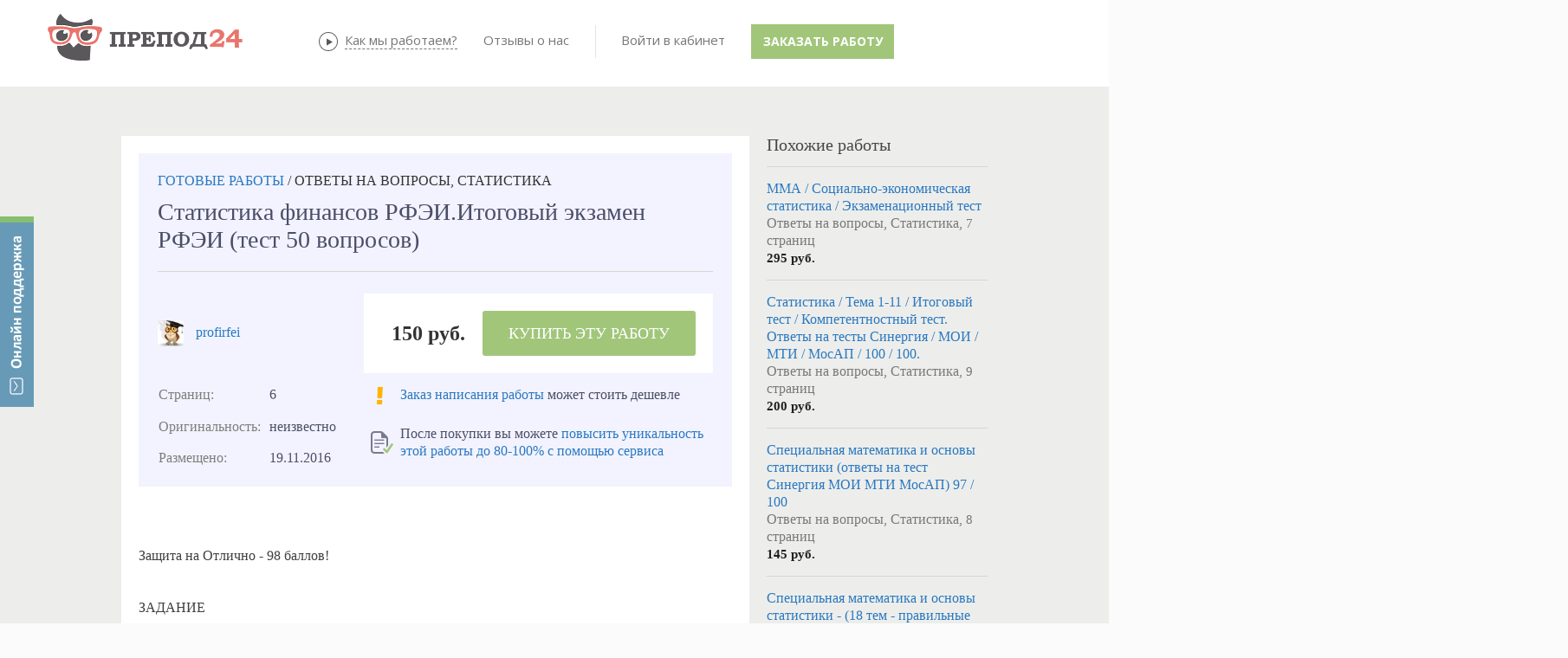

--- FILE ---
content_type: text/html; charset=utf-8
request_url: https://prepod24.ru/readyworks/1803/
body_size: 36302
content:



<!DOCTYPE HTML>
<html xmlns="https://www.w3.org/1999/xhtml">
<head id="Head1"><meta charset="utf-8" /><meta http-equiv="X-UA-Compatible" content="IE=edge" />
    <title>Статистика финансов РФЭИ.Итоговый экзамен РФЭИ (тест 50 вопросов) - Статистика, Ответы на вопросы</title><link href="/js/tipsy/tipsy.css" rel="stylesheet" type="text/css" /><link rel="icon" href="/favicon.ico" type="image/x-icon" /><link href="/JS/bootstrap/css/bootstrap.min.css" rel="stylesheet" type="text/css" /><link href="/JS/bootstrap/css/non-responsive2.css" rel="stylesheet" type="text/css" /><link rel="stylesheet" type="css/text" href="/js/gritter/css/jquery.gritter.css" />
    <script type='text/javascript' src='https://ajax.googleapis.com/ajax/libs/jquery/1.8.3/jquery.min.js'></script>
    
    <link rel="stylesheet" href="/js/colorbox/example5/colorbox.css" /><link href="https://fonts.googleapis.com/css?family=Open+Sans:700,400,600&amp;subset=latin,cyrillic-ext,cyrillic" rel="stylesheet" type="text/css" />
    
    
    <script src="/Scripts/jquery.signalR-2.2.0.min.js"></script>
    <script src="/signalr/hubs"></script>
    <script src="/JS/messages/hubConnectionService.js"></script>
    <script src="/JS/messages/notify-messaging.js"></script>
    <script src="/Scripts/ion.sound.min.js"></script>
    <link href="../../sites/prepod24/css/Controls/Prepod24/MessageBaloon.css" rel="stylesheet" /><link href="/stuff.css" rel="stylesheet" type="text/css" /><link rel="canonical" href="https://prepod24.ru/readyworks/1803/"></link><meta name="description" content="⭐⭐⭐⭐⭐ Скачать Статистика финансов РФЭИ.Итоговый экзамен РФЭИ (тест 50 вопросов) тема работы по предмету Статистика из базы готовых работ. Объём 6 страниц. Введение, содержание и список литературы" /><meta name="keywords" content="Купить Ответы на вопросы, скачать, Статистика, готовая Ответы на вопросы, база готовых работ, магазин готовых работ" /></head>
<body id="body">
    

<style type="text/css">
    .divFeedBackButton {
        display: none;
        position: fixed;
        top: 120px;
        left: 0px;
        width: 39px;
        height: 220px;
        background-image: url('/images/feedback/feedback.png');
        margin: 0px;
        z-index: 2147483647;
    }

        .divFeedBackButton:hover {
            cursor: pointer;
        }

    .divFeedBackForm {
        display: none;
        position: fixed;
        overflow:visible !important;
        box-sizing: content-box;
        top: 120px;
        left: 50px;
        width: 480px;
        /*height: 550px;*/
        background-color: white;
        /*border: 2px solid #555555;*/
        padding: 40px 60px 40px 60px;
        z-index: 2147483647;
        -webkit-box-shadow: 0 10px 25px rgba(0, 0, 0, 0.5);
        -moz-box-shadow: 0 10px 25px rgba(0, 0, 0, 0.5);
        box-shadow: 0 10px 25px rgba(0, 0, 0, 0.5);
    }

    .divFeedBackFormClose {
        display: none;
        position: absolute;
        overflow:visible;
        box-sizing: content-box;
        top: -18px;
        right: -18px;
        width: 36px;
        height: 36px;
        cursor: pointer;
        background-image: url('/images/feedback/feedback_close.png');
        z-index: 2147483647;
    }

    .divFeedBackFormHeader {
        box-sizing: content-box;
        text-align: center;
        font-weight: 600;
        font-size: 24px;
        line-height: 20px;
        margin: 0px 0px 20px 0px;
        font-family: 'Open Sans', sans-serif !important;
    }

    .divFeedBackFormText1 {
        font-family: 'Open Sans', sans-serif !important;
        box-sizing: content-box;
        text-align: left;
        font-size: 14px;
        width: 400px;
        background-color: gainsboro;
        padding: 15px 15px 15px 15px;
        margin: 0px auto 0px auto;
    }

    .divFeedBackFormInputs {
        box-sizing: content-box;
        width: 425px;
        padding: 0px 0px 0px 0px;
        margin: 0px auto 0px auto;
    }

    .divFeedBackNameEmailInputs {
        box-sizing: content-box;
        display: flex;
        flex-wrap: wrap;
        font-family: 'Open Sans', sans-serif !important;
    }

    .divFeedBackNameEmailText, .divFeedBackMessageText {
        box-sizing: content-box;
        height: 15px;
        vertical-align: bottom;
        font-size: 11px;
        font-weight: 900;
        line-height: 20px;
        font-family: 'Open Sans', sans-serif !important;
        color: grey;
        margin: 20px 0px 0px 0px;
    }

    .divFeedBackEmailText {
        box-sizing: content-box;
        margin: 20px 0px 0px 5px;
    }

    #FeedBackName {
        box-sizing: content-box;
        width: 195px !important;
        height: 40px;
        padding: 0px 5px 0px 5px;
        margin: 5px 5px 0px 0px;
        /*width: 95%;*/
        font-family: "Helvetica Neue", Helvetica, Arial, sans-serif;
        border: 1px solid #cccccc;
        border-radius: 0px !important;
    }

    #FeedBackEmail {
        box-sizing: content-box;
        width: 195px !important;
        height: 40px;
        padding: 0px 5px 0px 5px;
        margin: 5px 0px 0px 5px;
        /*width: 95%;*/
        font-family: "Helvetica Neue", Helvetica, Arial, sans-serif;
        border: 1px solid #cccccc;
        border-radius: 0px !important;
    }

    .trFeedBackMessageText, .trFeedBackMessageInput {
        text-align: left;
    }

    #FeedBackMessage {
        box-sizing: content-box;
        width: 410px;
        max-width: 410px;
        height: 100px;
        max-height: 100px;
        resize: none;
        padding: 5px 5px 5px 5px;
        margin: 5px 0px 0px 0px;
        font-family: "Helvetica Neue", Helvetica, Arial, sans-serif;
        border: 1px solid #cccccc;
        border-radius: 0px !important;
    }

    .divFeedBackFormText2 {
        text-align: left;
        font-size: 10px;
        width: 420px;
        color: grey;
        line-height: 20px;
        font-family: 'Open Sans', sans-serif !important;
        padding: 0px;
        margin: 0px auto 0px auto;
    }

    .divFeedBackSendButton {
        box-sizing: content-box;
        width: 200px;
        padding: 25px 15px 15px 15px;
        margin: 0px auto 0px auto;
    }

    .FeedBackSendButton {
        box-sizing: content-box;
        padding: 0px 20px 0px 20px;
        font-size: 14px;
        font-weight: 900;
        height: 50px;
        max-width: 200px;
        text-align: center;
        border-width: 0px;
        border-radius: 0px;
        text-shadow: none;
        text-transform: capitalize;
        background-color: #a1c67a;
        color: #FFFFFF;
        font-family: 'Open Sans', sans-serif !important;
    }

    .FeedBackButton:hover {
        background: #F3B344;
        border-color: #F3B344;
    }

    .FeedBackButton:visited {
        background: #F3B344;
        border-color: #F3B344;
    }

    .FeedBackButton:active {
        background: #F3B344;
        border-color: #F3B344;
    }

    .FeedBackButton:focus {
        background: #F3B344;
        border-color: #F3B344;
    }

    .divFeedBackFinalMessage {
        width: 500px;
    }

    .divFeedBackFinalMessageHeader {
        background-image: url('/images/feedback/feedback_ok.png');
        background-repeat: no-repeat;
        background-position-x: 85px;
        background-position-y: 25px;
        text-align: center;
        font-size: 20px;
        font-weight: 800;
        padding: 25px 0px 15px 0px;
    }

    .divFeedBackFinalMessageText1 {
        font-size: 16px;
        text-align: center;
        padding: 0px 0px 15px 0px;
    }

    .divFeedBackFinalMessageText2 {
        font-size: 12px;
        text-align: center;
        padding: 0px 0px 15px 0px;
    }

    @media (max-width: 670px) {
        .divFeedBackForm {
            padding: 10px 0px 5px 0px;
            width: 420px;
            height: 470px;
        }
    }

    @media (max-width: 471px) {

        .divFeedBackButton {
            display: block;
            position: fixed;
            top: auto;
            bottom: 10px;
            right: 10px;
            width: 80px;
            height: 80px;
            background-image: url('/images/feedback/feedback_mob.png');
            background-size: contain;
            margin: 0px;
            z-index: 2147483647;
        }

        .divFeedBackForm {
            top: 0px;
            right: 0px;
            padding: 10px 0px 5px 0px;
            width: 100%;
            height: 100%;
        }

        .divFeedBackFormClose {
            top: 0px;
            right: 0px;
        }

        .divFeedBackFormText1 {
            max-width: 95%;
        }

        .divFeedBackFormInputs {
            max-width: 95%;
        }

        #FeedBackMessage {
            max-width: 95%;
        }

        .divFeedBackFormText2 {
            max-width: 95%;
        }

        .divFeedBackEmailText {
            margin: 20px 0px 0px 0px;
        }

        .divFeedBackSendButton {
            width: 200px;
            padding: 25px 0px 15px 0px;
            margin: 0px auto 0px auto;
        }

        .divFeedBackFinalMessage {
            max-width: 95%;
        }

        .divFeedBackFinalMessageHeader {
            background-image: none;
        }
    }

    @media (max-width: 299px) {
        .FeedBackButton {
            font-size: 12px;
            max-width: 200px;
            height: 30px;
            padding-top: 5px;
            padding-bottom: 5px;
        }
    }

   #divFeedBackOverlay {
        width: auto;
        height: auto;
        display: block;
        overflow: auto;
        overflow-y: scroll;
        position: fixed;
        bottom: 0;
        right: 0;
        top: 0;
        left: 0;
        /*overflow: hidden;*/
        display: none;
        z-index: 8010;
        background: url('/images/feedback/feedback_overlay.png');

    }
   
   #divFeedBackMessageModal {
        height: auto;
        position: absolute;
        top: 259px;
        left: 686px;
        background: #f9f9f9;
        opacity: 1;
        overflow: visible;
        width: 500px;
        border-radius: 0px;
        padding: 20px !important;
        z-index: 9999 !important
    }

    .buttonFeedBackClose {
        padding: 0;
        cursor: pointer;
        background: transparent;
        border: 0;
        -webkit-appearance: none;
        float: right;
        font-size: 20px;
        font-weight: bold;
        line-height: 20px;
        color: #000000;
        text-shadow: 0 1px 0 #ffffff;
    }

    .iFeedBackClose {
        position: absolute;
        top: -18px;
        right: -18px;
        width: 36px;
        height: 36px;
        cursor: pointer;
        z-index: 8040;
        background-image: url('/images/feedback/feedback_close.png');
    }

</style>

<script type="text/javascript">
    var jivo_api = jivo_api || {
        open: function () {
            ShowFeedBack();
        }
    };

    var UserLastMessageTime = 0;
    var UserLastMessageEmail = 0;

    var UserFeedbackEmailDefault = '';
    var UserFeedbackNameDefault = '';

    $(document).ready(function () {
        moveDivFeedBackButton();
        showDivFeedBackButton();

        $(".divFeedBackButton").click(function (e) {
            e.preventDefault();
            ToggleFeedBack();
        });

        $(".FeedBackSendButton").click(function (e) {
            e.preventDefault();
            if (CheckFeedBackInputs()) {
                SendingFeedBack();

                var params = JSON.stringify({ name: $("#FeedBackName").val(), email: $("#FeedBackEmail").val(), message: $("#FeedBackMessage").val().replace(/[\r\n]+/g, "<br />"), site: window.location.origin, page: window.location.href });

                SetLastEmail($("#FeedBackEmail").val());
                SetLastMessageTime();

                $.ajax({
                    type: 'POST',
                    url: '/serv.aspx/SendFeedback',
                    dataType: 'json',
                    cache: false,
                    contentType: 'application/json; charset=utf-8',
                    data: params,
                    success: function (data) {
                        var obj = data;
                        if (data.d != undefined) obj = data.d;
                        //var response = eval('(' + obj + ')');
                        var response = obj;
                        if (response.result === true) {
                            SendFeedBack();
                            //if (typeof (data) != "object") data = eval('(' + data + ')');
                            if (response.result) {
                                HideFeedBack();
                                ClearFeedBackInputs();
                                let caption = "<div class='divFeedBackFinalMessageHeader'>Сообщение отправлено</div>";
                                let text = [];
                                text.push("<div class='divFeedBackFinalMessage'>");
                                text.push("<div class='divFeedBackFinalMessageText1'>Пожалуйста, ожидайте ответ на указанную вами почту.</div>");
                                text.push("<div class='divFeedBackFinalMessageText2'>Проверьте папку СПАМ в своей почте, если не получите от нас ответ.</div>");
                                text.push("</div>");
                                ShowMessage(caption, text.join(""));

                            } else {
                                HideFeedBack();
                                let caption = "Возникли ошибки при выполнении операции!";
                                let text = [];
                                text.push("<br />");
                                text.push("<div class='divFeedBackFinalMessage'>");
                                text.push("<div class='divFeedBackFinalMessageText1'>" + (data.msg || "") + "</div>");
                                text.push("</div>");
                                ShowMessage(caption, text.join(""));
                            }
                        }
                    },
                    beforeSend: function (xhr) {
                        xhr.setRequestHeader('Content-type', 'application/json; charset=utf-8');
                    },
                    complete: function (xhr, status) {
                    }
                });
            }
        });

        //Messsage close
        $("#divFeedBackOverlay").click(function (e) {
            e.preventDefault();
            e.stopPropagation();
            HideMessage();
        });
        $(".iFeedBackClose").click(function (e) {
            e.preventDefault();
            e.stopPropagation();
            HideMessage();
        });

        //Form close
        $(".divFeedBackFormClose").click(function (e) {
            e.preventDefault();
            HideFeedBack();
        });

    });

    $(window).resize(function () {
        moveDivFeedBackButton();
    });

    function ToggleFeedBack() {
        if ($(".divFeedBackForm").is(":hidden")) {
            ShowFeedBack();
        } else {
            HideFeedBack();
        }
    }

    function ShowFeedBack() {
        SendFeedBack();
        let supportEmail = 'support@prepod24.ru';
        let lastEmail = $("#divUserEmail").text();
        if (IsFeedbackAllowed() == true) {
            $(".divFeedBackForm").show(500, function showCloseButton() {
                $(".divFeedBackFormClose").show();
            });
        } else {
            HideFeedBack();
            var s = [];
            s.push("<br />");
            s.push("<div class='divFeedBackFinalMessage'>");
            s.push("<div class='divFeedBackFinalMessageText1'>" + "Ожидайте, пожалуйста, ответ на эл. почту "+UserLastMessageEmail+".<br />Если вы указали ошибочный адрес почты, напишите нам на " + supportEmail + "</div>");
            s.push("</div>");
            ShowMessage("", s.join(""));
        }
    }

    function HideFeedBack() {
        SendFeedBack();
        $(".divFeedBackFormClose").hide();
        $(".divFeedBackForm").hide(500);
    }

    function HideMessage() {
        SendFeedBack();

        $("#divFeedBackMessageModal").hide(500);
                $("#divFeedBackOverlay").hide(500);
    }

    function IsFeedbackAllowed() {
        return CheckLastMessageTime();
    }

    function SendFeedBack() {
        $(".FeedBackSendButton").text("Отправить");
    }

    function SendingFeedBack() {
        $(".FeedBackSendButton").text("Отправляется...");
    }

    function ClearFeedBackInputs() {
        $("#FeedBackName").val(UserFeedbackNameDefault);
        $("#FeedBackEmail").val(UserFeedbackEmailDefault);
        $("#FeedBackMessage").val("");
    }

    function CheckFeedBackInputs() {
        var result = true;

        if ($(".FeedBackSendButton").text() == "Отправляется...") {
            return false;
        }

        //if ($("#FeedBackName").val() == "") {
        //    result = false;
        //    makeRedFeedBackInput($("#FeedBackName"), "Не может быть пустым");
        //} else {
        //    if (!validateHackFeedBackInput($("#FeedBackName").val())) {
        //        result = false;
        //        makeRedFeedBackInput($("#FeedBackName"), "Только буквы и цифры");
        //    } else {
        //        makeNormalFeedBackInput($("#FeedBackName"), "Введите имя");
        //    }
        //}

        if ($("#FeedBackEmail").val() == "") {
            result = false;
            makeRedFeedBackInput($("#FeedBackEmail"), "Не может быть пустым");
        } else {
            if (!validateEmailFeedBackInput($("#FeedBackEmail").val())) {
                result = false;
                makeRedFeedBackInput($("#FeedBackEmail"), "Введите корректный email");
            } else {
                makeNormalFeedBackInput($("#FeedBackEmail"), "Введите адрес почты");
            }
        }

        if ($("#FeedBackMessage").val() == "") {
            result = false;
            makeRedFeedBackInput($("#FeedBackMessage"), "Не может быть пустым");
        } else {
            if (!validateHackFeedBackInput($("#FeedBackMessage").val())) {
                result = false;
                makeRedFeedBackInput($("#FeedBackMessage"), "Только буквы и цифры");
            } else {
            makeNormalFeedBackInput($("#FeedBackMessage"), "Введите текст сообщения");
            }
        }

        return result;
    }

    function validateEmailFeedBackInput(value) {
        var re = /^(([^<>()\[\]\\.,;:\s@"]+(\.[^<>()\[\]\\.,;:\s@"]+)*)|(".+"))@((\[[0-9]{1,3}\.[0-9]{1,3}\.[0-9]{1,3}\.[0-9]{1,3}\])|(([a-zA-Z\-0-9]+\.)+[a-zA-Z]{2,}))$/;
        return re.test(String(value).toLowerCase());
    }

    function validateHackFeedBackInput(value) {
        var regex = new RegExp("^[a-zA-Zа-яА-Я0-9 .,!?:;%()\n]+$");
        return regex.test(String(value).toLowerCase());
    }

    function makeRedFeedBackInput(control, placeHolder) {
        control.attr("placeholder", placeHolder);
        control.attr("title", placeHolder);
        control.css("border", "1px solid #F00");
        control.css("color", "#FF0000");
    }

    function makeNormalFeedBackInput(control, placeHolder) {
        control.attr("placeholder", placeHolder);
        control.attr("title", placeHolder);
        control.css("border", "1px solid #cccccc");
        control.css("color", "#000000");
    }

    function showDivFeedBackButton() {
        $(".divFeedBackButton").show();
    }

    function moveDivFeedBackButton() {

        var div = $(".divFeedBackButton");
        var topVal = ($(window).height() - div.height()) / 2;

        if ($(window).width() > 471) {
            div.css({
                position: "fixed",
                top: topVal + "px",
                right: "0px"
            }).show();
        }
        else {
            div.css({
                top: "auto"
            }).show();
        }

    }

    function ShowMessage(caption, text) {
        $("#spanFeedBackMessageCaption").html(caption);
        $("#divFeedBackMessageText").html(text);

        $("#divFeedBackOverlay").show();
        $("#divFeedBackMessageModal").show(500);

        //$("#divFeedBackMessageModal").modal("show");
    }
    
    function SetLastEmail(email) {
        UserLastMessageEmail = email;
    }
    
    function SetLastMessageTime() {
        UserLastMessageTime = new Date();
    }    

    function CheckLastMessageTime() {
        let curDate = new Date();
        let result = (curDate-UserLastMessageTime)>=(300000);
        return result;
    }

</script>

<div class="divFeedBackButton"></div>
<div class="divFeedBackForm">
    <div class="divFeedBackFormHeader">
        Онлайн поддержка
    </div>
    <div class="divFeedBackFormClose"></div>
    <div class="divFeedBackFormText1">
        Все операторы заняты. Пожалуйста, оставьте свои контакты и ваш вопрос, мы с вами свяжемся!
    </div>
    <div class="divFeedBackFormInputs">
        <div class="divFeedBackNameEmailInputs">
            <div>
                <div class="divFeedBackNameEmailText">ВАШЕ ИМЯ</div>
                <input id="FeedBackName" type="text" maxlength="50" placeholder="Введите имя" value="" />
            </div>
            <div>
                <div class="divFeedBackNameEmailText divFeedBackEmailText">ВАШ EMAIL</div>
                <input id="FeedBackEmail" type="text" maxlength="50" placeholder="Введите адрес почты" value="" />
            </div>
        </div>
        <div class="divFeedBackMessageText">
            <div>СООБЩЕНИЕ</div>
        </div>
        <div class="trFeedBackMessageInput">
            <div>
                <textarea id="FeedBackMessage" maxlength="2000" placeholder="Введите текст сообщения"></textarea>
            </div>
        </div>
    </div>
    <div class="divFeedBackFormText2">
        *&nbsp;Пожалуйста, указывайте в сообщении номер вашего заказа (если есть)
    </div>
    <div class="divFeedBackSendButton">
        <button id="FeedBackSendButton" type="submit" class="FeedBackSendButton" style="width: 200px;">Отправить</button>
    </div>
</div>



<div id="divFeedBackOverlay"> 
    <div id="divFeedBackMessageModal">
    <div class="rwHeaderDiv">
        <button type="button" class="buttonFeedBackClose" data-dismiss="modal" aria-hidden="true"><i class="iFeedBackClose"></i></button>
        <div id="spanFeedBackMessageCaption">
        </div>
    </div>
    <br>
    <div id="divFeedBackMessageText"></div>
</div>
</div>




    <div id="message-notice-block">
    </div>
    <div id="message-sys-notice-block">
    </div>
    <form method="post" action="/readyworks/1803/" onsubmit="javascript:return WebForm_OnSubmit();" id="form1" class="ASPForm">
<div class="aspNetHidden">
<input type="hidden" name="__EVENTTARGET" id="__EVENTTARGET" value="" />
<input type="hidden" name="__EVENTARGUMENT" id="__EVENTARGUMENT" value="" />
<input type="hidden" name="__VIEWSTATE" id="__VIEWSTATE" value="x+tLfowSMVBxy+AJN+VuHfkVyXxTXts/3uoANgxCpSl2e/IexnoClTgcW1BTJyelBymloVOBr7g0qod2qqM81E3AAv3BGBsu0HCcu6Wxu9pvTAxNLaUxosaKpulBuDbRXgVOwaUrCr3iNLGsYzwNEtAwmPEFtUx72ls+l+ddt/LWC5G6gUXYLd/poijEbc1jtTsCevEXo8X/4LSkEi3qXyJhFy0=" />
</div>

<script type="text/javascript">
//<![CDATA[
var theForm = document.forms['form1'];
if (!theForm) {
    theForm = document.form1;
}
function __doPostBack(eventTarget, eventArgument) {
    if (!theForm.onsubmit || (theForm.onsubmit() != false)) {
        theForm.__EVENTTARGET.value = eventTarget;
        theForm.__EVENTARGUMENT.value = eventArgument;
        theForm.submit();
    }
}
//]]>
</script>


<script src="/WebResource.axd?d=pynGkmcFUV13He1Qd6_TZBOY5zULNfYLMOwtlIO3ZPuZeNwk4VKG6LPt39YX9jHWqI9riQ2&amp;t=638323253041213694" type="text/javascript"></script>


<script src="/WebResource.axd?d=x2nkrMJGXkMELz33nwnakPcvFBmGL9Iq_k5OOkTpSgO_nZCi1ymtNCKqq3_vC6GgLDdT9cIMk6NGpHUFZVd3kWDbq-g1&amp;t=638323253041213694" type="text/javascript"></script>
<script type="text/javascript">
//<![CDATA[
function WebForm_OnSubmit() {
if (typeof(ValidatorOnSubmit) == "function" && ValidatorOnSubmit() == false) return false;
return true;
}
//]]>
</script>

<div class="aspNetHidden">

	<input type="hidden" name="__VIEWSTATEGENERATOR" id="__VIEWSTATEGENERATOR" value="CA0B0334" />
	<input type="hidden" name="__EVENTVALIDATION" id="__EVENTVALIDATION" value="rCvzEWb9jZbIkVk5x2WdAwagJjcURLh+AL5/VeZR0ZB8QpLmsBpjg+tZ7zcJHAErSUHzQtDYgG+Sx2TiBQvlzMXPTjIsPwkJc2V/52cA7MHk8kJDcDYs4XhCrxDPNBlerZrKuNQX7TfoLxUDxBKn0tBDpTNjT8rKwR+EgZ4onrhun+d/LhF4yunapEvwW/2dDNFVjw==" />
</div>
    <div class="wrap0">
        <div class='tp'>
        </div>
        <div class='cont'>
            
            <div class="container">
                <div class="row mTopLine1">
                    <div class='span4'>
                        <a href='/' class='logo'>
                            
                            
                            <img src='/images/prepod24new_noauth.png' alt='Препод24 - онлайн-биржа учебных работ'
                                title='Препод24 - онлайн-биржа учебных работ' />
                            
                        </a>
                    </div>
                    <div class='span7 topDesc'>
                    </div>
                </div>
                <div class='row mTopLine2'>
                    <div class='span12'>
                        
<script type="text/javascript" src='/js/menu/jqueryslidemenu.js'></script>
<script  type="text/javascript">
    $(function () {

        var arrowimages = { down: ['downarrowclass', '/App_Themes/Controls/Navigation/Images/arrowdown.gif', 23], right: ['rightarrowclass', '/App_Themes/Controls/Navigation/Images/arrowdown.gif'] }
        jqueryslidemenu.buildmenu("mnuCont", arrowimages);

    });
</script>
<div id="header_Menuab_dCont"><div id='mnuCont' class='mnuCont'><ul ><li><a href='/about/' title='' >О проекте</a></li><li><a target='_blank' href='/performers/' title='' >Исполнители</a></li><li><a href='http://prepod24.ru/lp/otzyvy/' title='' >Отзывы</a></li><li><a href='/rules/' title='' >Правила</a></li></ul></div></div>


<link href="/JS/perfect-scrollbar/perfect-scrollbar.css" rel="stylesheet" />
<style type="text/css">
    .lsUsername, .lsPassword {
        width: 90px !important;
        padding-left: 24px !important;
        padding: auto auto auto 24px !important;
        font-size: 13px !important;
        line-height: 1em !important;
        border: 2px solid #c2d1e2;
        border-radius: 0px !important;
    }

    .lsUsername {
        background: url('/images/male2.png') no-repeat 5px 6px;
    }

    .lsPassword {
        background: url('/images/locked2.png') no-repeat 5px 6px;
    }

    /*.lsBtnLogin { color: #fff !important;line-height: 22px!important; }*/ /*background-image: -webkit-gradient(linear, 0 0, 0 100%, from(#3366CC), to(#3366CC));*/
    .lsBtnLogin:active,.lsBtnLogin:focus,.lsBtnLogin:hover{
        box-shadow:none !important;
    }

    .control-group .btnBlue {
        color: #fff !important;
        line-height: 22px !important;
        background-color: #4f94dd;
    }

    .lsBtnLoginHover {
        background-color: #569be3 !important;
        -webkit-transition-duration: 1s;
        -moz-transition-duration: 1s;
        -ms-transition-duration: 1s;
        -o-transition-duration: 1s;
        transition-duration: 1s;
    }

    .lsRegistr {
        color: #5E8DAB !important;
    }


    .readAllMessages {
        font-size: 12px;
        text-align: center;
        line-height: 2em;
    }

        .readAllMessages:hover {
            cursor: pointer;
            color: #888;
        }

    .readAllSysMessages {
        font-size: 12px;
        text-align: center;
        line-height: 2em;
    }

        .readAllSysMessages:hover {
            cursor: pointer;
            color: #888;
        }

    #unread-msg-count {
        font-size: 10px;
        color: white;
        font-weight: bold;
        position: absolute;
        top: 12px;
        right: 15px;
        display: none;
        background: #ed766e;
        border-radius: 50%;
        height: 20px;
        width: 20px;
        margin: 0;
        text-align: center;
        border: solid 2px white;
    }

        #unread-msg-count:hover {
            cursor: pointer;
        }

    #unread-sys-msg-count {
        font-size: 10px;
        color: white;
        font-weight: bold;
        position: absolute;
        top: 12px;
        left: 30px;
        display: none;
        background: #ed766e;
        border-radius: 50%;
        height: 20px;
        width: 20px;
        margin: 0;
        text-align: center;
        border: solid 2px white;
    }

        #unread-sys-msg-count:hover {
            cursor: pointer;
        }

    #unread-msg-list {
        *position: absolute;
        border: solid 1px #4786c8;
        display: none;
        top: 45px;
        left: -255px;
        background-color: white;
        font-size: 13px;
        *padding: 5px;
        z-index: 999;
        max-height: 450px;
        width: 320px;
        overflow: hidden !important;
        *overflow-x: auto !important;
        *-ms-overflow-style: scrollbar;
    }

    #unread-sys-msg-list {
        *position: absolute;
        border: solid 1px #4786c8;
        display: none;
        top: 45px;
        left: -255px;
        background-color: white;
        font-size: 13px;
        *padding: 5px;
        z-index: 999;
        max-height: 450px;
        width: 320px;
        overflow: hidden !important;
        *overflow-x: auto !important;
        *-ms-overflow-style: scrollbar;
    }



    .unread-msg {
        *border-bottom: 1px solid #eeeeee;
        margin: auto 5px;
        padding: 10px 5px 10px 5px;
    }


    .unread-msg-wrap, .unread-sys-msg-wrap {
        position: relative;
        padding: 20px 25px 25px 25px !important;
    }

    .unread-msg-wrap {
    }

    .unread-sys-msg-wrap {
        padding: 20px 35px 25px 15px !important;
    }

    .unread-sys-msg {
        *border-bottom: 1px solid #eeeeee;
        margin: auto 5px;
        padding: 10px 5px 10px 5px;
    }

    /*----dropdown----------------------------------------------------------------------------------------------*/

    .dropdown {
        display: inline-block !important;
        *margin-left: 20px !important;
    }

    ul.dropdown-menu {
        margin-top: 7px;
        -ms-border-radius: 2px !important;
        border-radius: 2px !important;
        -webkit-box-shadow: none !important;
        -ms-box-shadow: none !important;
        box-shadow: none !important;
    }

        ul.dropdown-menu::before {
            position: absolute;
            top: -7px;
            right: 24px;
            display: inline-block;
            border-right: 7px solid transparent;
            border-bottom: 7px solid #CCC;
            border-left: 7px solid transparent;
            border-bottom-color: rgba(0, 0, 0, 0.2);
            content: '';
        }

        ul.dropdown-menu::after {
            position: absolute;
            top: -6px;
            right: 25px;
            display: inline-block;
            border-right: 6px solid transparent;
            border-bottom: 6px solid white;
            border-left: 6px solid transparent;
            content: '';
        }

    .dropdown-menu > li > a {
        line-height: 2em !important;
    }

        .dropdown-menu > li > a:hover {
            background: #F4F8FC !important;
            color: #333 !important;
        }

    .lsLinkNew {
        margin-left: 10px;
        font-size: 8px;
        line-height: 1em;
        font-weight: bold;
        color: #fff;
        background-color: #ff4500;
        text-transform: uppercase;
        text-align: right;
        padding: 1px 3px 1px 3px;
    }

    .lsUserName {
        padding: 5px 20px 0 20px;
        font-weight: 700;
    }

    .icon-chevron-down {
        background: url(/images/down.png) no-repeat;
    }

    .icon-chevron-up {
        background: url(/images/up.png) no-repeat;
    }

    .dropdownWraper {
        *height: 50px;
        margin-left: 22px;
    }

        .dropdownWraper > .dropdown {
            margin: 20px auto 20px auto;
        }
    /*--------------------------------------------------------------------------------------------------*/
    /*----dropdown для сообщений---------------------------------------------------------------------------------------------*/


    /*.unread-msg-wrap.dropdown{ display: inline-block !important;margin-left: 0px!important;padding-left: 20px!important;}*/
    .unread-msg-wrap ul.dropdown-menu {
        margin-top: 7px;
        -ms-border-radius: 2px !important;
        border-radius: 2px !important;
        -webkit-box-shadow: none !important;
        -ms-box-shadow: none !important;
        box-shadow: none !important;
    }

        .unread-msg-wrap ul.dropdown-menu::before {
            position: absolute;
            top: -7px;
            right: 24px;
            display: inline-block;
            border-right: 7px solid transparent;
            border-bottom: 7px solid #CCC;
            border-left: 7px solid transparent;
            border-bottom-color: rgba(71, 134, 200, 1);
            content: '';
        }

        .unread-msg-wrap ul.dropdown-menu::after {
            position: absolute;
            top: -6px;
            right: 25px;
            display: inline-block;
            border-right: 6px solid transparent;
            border-bottom: 6px solid white;
            border-left: 6px solid transparent;
            content: '';
        }

        .unread-msg-wrap ul.dropdown-menu li.divider {
            border-bottom: none !important;
            background-color: #ecf0f4 !important;
            height: 1px !important;
        }

        .unread-msg-wrap ul.dropdown-menu li:first-child {
            line-height: 1.5em !important;
            padding: 10px 20px !important;
        }


        .unread-msg-wrap ul.dropdown-menu li {
            margin: 0 10px !important;
        }


            .unread-msg-wrap ul.dropdown-menu li a {
                line-height: 1.5em !important;
                padding: 10px 20px !important;
            }

                .unread-msg-wrap ul.dropdown-menu li a:hover {
                    background: #F4F8FC !important;
                    color: #333 !important;
                }

    /*.unread-msg-wrap ul.dropdown-menu li:hover {
                    background: #F4F8FC !important;
                    color: #333 !important;
                    *margin: 0 10px !important;
                }*/

    .ul-dropdown-menu-li-hover {
        background: #F4F8FC !important;
        color: #333 !important;
    }

    .unread-msg-wrap ul.dropdown-menu li a div:first-child {
        color: #5e8dc9;
    }

    .unread-msg-wrap ul.dropdown-menu li a div:last-child {
        color: #777;
        white-space: nowrap;
        overflow: hidden;
        -moz-text-overflow: ellipsis;
        text-overflow: ellipsis;
    }

    .unread-msg-wrap ul.dropdown-menu li.divider, .unread-msg-wrap ul.dropdown-menu li a, .readAllMessages, .unread-msg-wrap ul.dropdown-menu li:first-child {
        *margin: 0 10px !important;
    }

    .unread-msg-wrap ul.dropdown-menu li div a {
        padding: 0 0 0 20px !important;
        margin: 0 !important;
    }

    /*--------------------------------------------------------------------------------------------------*/

    /*----dropdown для событий---------------------------------------------------------------------------------------------*/

    /*.unread-sys-msg-wrap.dropdown{ display: inline-block !important;margin-left: 0px!important;padding-left: 20px!important;}*/
    .unread-sys-msg-wrap ul.dropdown-menu {
        margin-top: 7px;
        -ms-border-radius: 2px !important;
        border-radius: 2px !important;
        -webkit-box-shadow: none !important;
        -ms-box-shadow: none !important;
        box-shadow: none !important;
    }

        .unread-sys-msg-wrap ul.dropdown-menu::before {
            position: absolute;
            top: -7px;
            right: 24px;
            display: inline-block;
            border-right: 7px solid transparent;
            border-bottom: 7px solid #CCC;
            border-left: 7px solid transparent;
            border-bottom-color: rgba(71, 134, 200, 1);
            content: '';
        }

        .unread-sys-msg-wrap ul.dropdown-menu::after {
            position: absolute;
            top: -6px;
            right: 25px;
            display: inline-block;
            border-right: 6px solid transparent;
            border-bottom: 6px solid white;
            border-left: 6px solid transparent;
            content: '';
        }

        .unread-sys-msg-wrap ul.dropdown-menu li.divider {
            border-bottom: none !important;
            background-color: #ecf0f4 !important;
            height: 1px !important;
        }

        .unread-sys-msg-wrap ul.dropdown-menu li:first-child {
            line-height: 1.5em !important;
            padding: 10px 20px !important;
        }


        .unread-sys-msg-wrap ul.dropdown-menu li {
            margin: 0 10px !important;
        }


            .unread-sys-msg-wrap ul.dropdown-menu li a {
                line-height: 1.5em !important;
                padding: 10px 20px !important;
            }

                .unread-sys-msg-wrap ul.dropdown-menu li a:hover {
                    background: #F4F8FC !important;
                    color: #333 !important;
                }

                .unread-sys-msg-wrap ul.dropdown-menu li a div:first-child {
                    color: #5e8dc9;
                }

                .unread-sys-msg-wrap ul.dropdown-menu li a div:last-child {
                    color: #777;
                    white-space: nowrap;
                    overflow: hidden;
                    -moz-text-overflow: ellipsis;
                    text-overflow: ellipsis;
                }

            .unread-sys-msg-wrap ul.dropdown-menu li.divider, .unread-sys-msg-wrap ul.dropdown-menu li a, .readAllSysMessages, .unread-sys-msg-wrap ul.dropdown-menu li:first-child {
                *margin: 0 10px !important;
            }

            .unread-sys-msg-wrap ul.dropdown-menu li div a {
                padding: 0 0 0 20px !important;
                margin: 0 !important;
            }

    .lsCont {
        top: 0 !important;
    }

    .lsTable {
        margin-bottom: 0 !important;
        height: 92px;
    }

        .lsTable tr {
        }

            .lsTable tr td {
                vertical-align: middle;
                border-top: none !important;
                padding: 0 !important;
            }

        .lsTable .lsBalanceInfo {
            padding-right: 10px !important;
        }

        .lsTable .lsNewOrder {
            width: 210px;
            text-align: center;
            margin: 0 auto;
        }

        .lsTable a.btnGreenBorder {
            background-color: transparent !important;
            line-height: 2.2em !important;
            color: #555;
            font-weight: bold;
            border: 2px solid #a1c67a;
            -ms-border-radius: 4px;
            -moz-border-radius: 4px;
            -webkit-border-radius: 4px;
            border-radius: 4px;
            transition: all .2s ease-in-out;
            -webkit-transition: all .2s ease-in-out;
            -moz-transition: all .2s ease-in-out;
            -o-transition: all .2s ease-in-out;
        }

            .lsTable a.btnGreenBorder:hover {
                background-color: #a1c67a !important;
                color: #FFF;
                -ms-opacity: 0.7 !important;
                opacity: 0.7 !important;
            }

    /*--------------------------------------------------------------------------------------------------*/
</style>
<div class='lsCont'>
    
    <div id="header_loginStatus5e_dNotAuth" class="lsNotAuth">
        <div class="form-inline" style="margin-top: 30px;">
            <div class="control-group info">
                <div style="display: inline-block;">
                    <span style="font-size: 12px; margin-left: 10px;">Войти в мой кабинет</span><br />
                    <input name="ctl00$header$loginStatus5e$txtUsername" id="header_loginStatus5e_txtUsername" tabindex="1" type="text" class="input-small lsUsername" placeholder="Логин/e-mail" style="width: 110px !important; height: 27px;" />
                    <span id="header_loginStatus5e_RequiredFieldValidator1" style="display:none;"></span>
                </div>
                <div style="display: inline-block;">
                    <span style="margin-left: 15px;"><a href="/password-recovery/" style="font-size: 12px;color:#5E8DAB;" tabindex="4">Забыли пароль?</a></span><br />
                    <input name="ctl00$header$loginStatus5e$txtPassword" type="password" id="header_loginStatus5e_txtPassword" tabindex="2" type="password" class="input-small lsPassword" placeholder="Пароль" style="width: 110px !important; height: 27px;" />
                    <span id="header_loginStatus5e_RequiredFieldValidator2" style="display:none;"></span>
                </div>
                <input type="submit" name="ctl00$header$loginStatus5e$btnLogin" value="Войти" onclick="javascript:WebForm_DoPostBackWithOptions(new WebForm_PostBackOptions(&quot;ctl00$header$loginStatus5e$btnLogin&quot;, &quot;&quot;, true, &quot;Login&quot;, &quot;&quot;, false, false))" id="header_loginStatus5e_btnLogin" tabindex="3" class="btn btnBlue  lsBtnLogin" style="height: 39px; -ms-border-radius: 0px; -moz-border-radius: 0px; -webkit-border-radius: 0px; border-radius: 0px;    margin-left: -6px;" />
                <a class='lsRegistr' href='/reg/' tabindex="5"><small>
                    Регистрация</small></a>
            </div>
        </div>
    </div>
    
    <script>
        function validateUsername(source, args) {
            var cont = $('#header_loginStatus5e_txtUsername');
            if (!cont.val()) {
                cont.addClass('lsUsernameError');
                args.IsValid = false;
                return false;
            }
            else {
                cont.removeClass('lsUsernameError');
            }
        }
        function validatePassword(source, args) {
            var cont = $('#header_loginStatus5e_txtPassword');
            if (!cont.val()) {
                cont.addClass('lsPasswordError');
                args.IsValid = false;
                return false;
            }
            else {
                cont.removeClass('lsPasswordError');
            }
        }
    </script>
    <style>
        .lsUsername, .lsPassword {
            border: 2px solid lightgray !important;
            background-color: white !important;
            box-shadow: none !important;
            line-height: 1.6em !important;
        }

            .lsUsername:focus, .lsPassword:focus {
                border: 2px solid #4f94dd !important;
            }

        .lsUsername {
            margin-right:10px;
            background: url('/images/male2.png') no-repeat 5px 9px;
        }

        .lsPassword {
            background: url('/images/locked2.png') no-repeat 5px 9px;
        }
        .lsUsernameError, .lsPasswordError{
            border: 2px solid #EA7B73 !important;
        }
        .lsNotAuth {
            margin-top: -20px;
        }

        .mnuCont {
            display: none !important;
        }

        .vpHeaderMnuCont {
            position: absolute;
            left: -385px;
            top: 0;
        }

            .vpHeaderMnuCont ul {
                margin: 0;
                padding: 0;
                list-style-type: none;
            }

                .vpHeaderMnuCont ul li {
                    position: relative;
                    display: inline-block;
                    line-height: 6.6em;
                    padding: 0px 20px;
                }

                    .vpHeaderMnuCont ul li a {
                        position: relative;
                        display: inline-block;
                        font-size: 15px;
                        color: #777;
                        text-decoration: none !important;
                    }
    </style>
    <div class="vpHeaderMnuCont">
        <ul>
            <li>
                <a href="#" class="openHowWeWorkVideo">
                    <img src="/images/alp/video.png" alt="play" title="Как мы работаем?"></a>&nbsp;
                                <a href="#" class="openHowWeWorkVideo" style="border-bottom: 1px dashed #777; display: initial;">Как мы работаем?</a>
            </li>
            <li>
                <a href="/readyworkssearch/" title="">Готовые работы</a>
            </li>
        </ul>
    </div>
    
    <script type="text/javascript" src="/JS/perfect-scrollbar/perfect-scrollbar.js"></script>
    <script type="text/javascript">
        $(function () {

            $(document).delegate(".unread-msg-wrap ul.dropdown-menu li", "hover", function (e) {
                var li = $(this);
                if (li.eq(0).text() == "Новые сообщения:") return;
                if (e.type === 'mouseenter') {
                    li.addClass("ul-dropdown-menu-li-hover");
                } else {
                    li.removeClass("ul-dropdown-menu-li-hover");
                }
            });

            $('.lsBtnLogin').on('hover', function (event) {
                if (event.type === 'mouseenter') {
                    $(this).toggleClass('lsBtnLoginHover');
                } else {
                    $(this).toggleClass('lsBtnLoginHover');
                }
            });


            $('.lsCont .dropdownWraper').hover(function () {
                $('.dropdownWraper .dropdown-menu').show();
            }, function () {
                $('.dropdownWraper .dropdown-menu').hide();
            });


            function chevronUpDown(elem) {
                var up = elem.find('i.icon-chevron-up');
                var down = elem.find('i.icon-chevron-down');

                if (up.length == 0) {
                    down.removeClass("icon-chevron-down");
                    down.addClass("icon-chevron-up");
                } else if (down.length == 0) {
                    up.removeClass("icon-chevron-up");
                    up.addClass("icon-chevron-down");
                }
            };
        });
    </script>
</div>

                    </div>
                </div>
                <div class='row'>
                    <div class='span12'>
                        <link href='/sites/prepod24/css/Controls/Prepod24/ReadyWorkModalBuyReg66.css' rel='stylesheet' type='text/css' /><link href='/sites/prepod24/css/Controls/Prepod24/ReadyWork18.css' rel='stylesheet' type='text/css' /><link href='/sites/prepod24/css/Controls/Text/Footer31.css' rel='stylesheet' type='text/css' /><link href='/sites/prepod24/css/Controls/Navigation/CabMenu54.css' rel='stylesheet' type='text/css' /><link href='/sites/prepod24/css/Controls/Navigation/Menuab.css' rel='stylesheet' type='text/css' /><link href='/sites/prepod24/css/Controls/Users/LoginStatus5e.css' rel='stylesheet' type='text/css' /><link href='/sites/prepod24/css/themes/default/style.css' rel='stylesheet' type='text/css' />
                    </div>
                </div>
                <div class='row mCont'>
                    <div class=' mLeft'>
                        
                        
                    </div>
                    <div class='span12 mCenter'>
                        
                        
<style type="text/css">
    .table .table {
        border: none;
        background-color: transparent;
    }

    .tableOut, .tableInner {
        margin-bottom: 0 !important;
        border: none;
        background-color: #fff;
        text-align: center;
    }

    .otherWorkDiv .tableOut {
        margin-left: 20px;
        margin-bottom: 0 !important;
        border: none;
        background-color: transparent;
        text-align: left;
    }

        .otherWorkDiv .tableOut td {
            padding-bottom: 20px;
            padding-top: 20px;
            text-align: left;
        }

        .otherWorkDiv .tableOut tr:first-child td {
            padding-top: 0px;
        }

    .tableOut {
    }

        .tableOut td {
            border-left: none;
            text-align: center;
        }

        .tableOut tr:first-child td {
            padding-bottom: 20px;
        }

        .tableOut tr:last-child td {
            padding-top: 20px;
        }



    .btnGreen {
        background-color: #a1c67a;
        width: 100% !important;
        line-height: 1.8em;
        font-size: 18px;
    }

        .btnGreen:hover {
            background-color: #abce85;
        }

    .modal {
        -webkit-border-radius: 0px;
        -moz-border-radius: 0px;
        border-radius: 0px;
        padding: 20px !important;
    }

    .rwHeaderDiv {
        font-size: 22px;
        margin-top: 3px;
    }

        .rwHeaderDiv i {
            color: #DDDDDD;
        }

    .buyReadyWorkDiv {
        background-color: #E5E7FD;
        padding: 20px;
        overflow-y: visible !important;
    }

    #rwHeaderDiv {
        font-size: 26px;
        margin-top: 2px;
        margin-bottom: 28px;
        font-weight: 600;
        color: #4B4E68;
        line-height: 30px;
    }

    .rwFooterDiv {
        color: #686868;
        font-size: 12px;
        margin-top: 22px;
        margin-bottom: 4px;
    }

    .modal .tableOut {
        -webkit-border-radius: 0px;
        -moz-border-radius: 0px;
        border-radius: 0px;
        padding: 20px;
    }

        .modal .tableOut tr:last-child td {
            line-height: normal !important;
            padding: 0px 20px !important;
        }

    .rwFooterBtnDiv {
        margin-top: 30px;
        margin-bottom: 10px;
    }

    .modal#buyReadyWorkModal input[type="submit"] {
        padding-left: 50px;
        padding-right: 50px;
        margin-left: 10px;
        margin-right: 10px;
        font-size: 14px;
    }

    .modal .btnRegBuyReadyWork {
        /*padding-left: 50px;
        padding-right: 50px;*/
        margin-left: 10px;
        margin-right: 10px;
        font-size: 14px;
        padding-top: 10px;
        padding-bottom: 10px;
        text-transform: none;
        margin-top: -2px;
    }

        .modal .btnRegBuyReadyWork:hover:focus:active {
            color: #333;
            text-decoration: none;
        }

    .modal .txtRegBuyReadyWorkEmail {
        height: 30px !important;
        margin-bottom: 0px;
        margin-top: -2px;
        box-shadow: none !important;
        border-radius: 2px !important;
        border: 2px solid #DADADA;
    }

    .modal label {
        font-weight: bold;
    }

    .rembrErrorMsg {
        font-size: 11px;
        color: red;
    }

    .validateError {
        border: 2px solid #EA7B73 !important;
        -ms-border-radius: 5px;
        -moz-border-radius: 5px;
        -webkit-border-radius: 5px;
        border-radius: 5px;
        box-shadow: none !important;
    }

    .txtMyReadyWorkEmailModalEmail {
        border-radius: 2px !important;
        border: 2px solid #dadada !important;
        width: 325px !important;
        box-shadow: none !important;
        height: 28px !important;
    }

    #txtComplReadyWorkComplaintModalComplaint {
        border-radius: 2px !important;
        border: 2px solid #dadada !important;
        width: 684px;
        box-shadow: none !important;
        resize: none;
    }
</style>

<div class="modal hide fade" id="buyReadyWorkModal" style="width: 700px">
    <input type="hidden" id="hiddenReadyWorkID" value="0" />
    <div class="rwHeaderDiv">
        Купить готовую работу
        <button type="button" class="close" data-dismiss="modal" aria-hidden="true"><i class="icon-remove"></i></button>
    </div>
    <br />
    <div class="modal-body buyReadyWorkDiv">
        <div id="rwHeaderDiv"></div>
        <table class="table table-bordered tableOut">
            <tr>
                <td style="width: 50%;">
                    <div class="text-center">
                        <div style="font-size: 16px; color: #8C778C;">СУММА К ОПЛАТЕ</div>
                        <div style="font-size: 28px; font-weight: 600;"><span id="brwSumToPay"></span>&nbsp;руб.</div>
                    </div>
                </td>
                <td style="width: 50%; color: #8C778C; text-align: left; border-left: 1px solid #D1D3E8; vertical-align: middle;">
                    <div><span id="brwSumToAuthor"></span>&nbsp;руб. цена работы</div>
                    <div>
                        +<span id="brwSumToPayService"></span>&nbsp;руб. комиссия сервиса 
                        <img src="/images/pay/question3.png" alt="" style="cursor: pointer;" rel="tooltip"
                            data-toggle="modal" data-target="#questionModal" data-toggle="tooltip" title=""
                            data-original-title="Комиссия сервиса является гарантией качества полученного вами результата. Если вас по какой-либо причине не устроит полученная работа - мы вернем вам деньги. Наша служба поддержки всегда поможет решить любую проблему. " />
                    </div>
                </td>
            </tr>
        </table>
        <div class="rwFooterDiv">Магазин готовых работ - площадка на которой можно купить готовую работу, размещенную другим пользователем системы.</div>
    </div>
    <div class="text-center rwFooterBtnDiv">
        <input type="submit" value="ОТМЕНА" id="Button2" class="greyBtn" data-dismiss="modal" aria-hidden="true">
        <input type="submit" value="Оплатить и скачать работу" id="Button3" class="grnBtn buyReadyWorkBtn">
    </div>
</div>

<div class="modal hide fade" id="questionModal" style="width: 670px">
    <div class="modal-body">
        <img src="/images/closefull.png" alt="" style="float: right; cursor: pointer" data-dismiss="modal" />
        <div style="clear: both">
        </div>
        <p style="text-align: justify; margin-top: 0px; padding-left: 10px; padding-right: 10px;">
            <b>Комиссия сервиса является гарантией качества полученного вами результата</b>
            <br />
            Если вас по какой-либо причине не устроит полученная работа - мы вернем вам деньги.
                    Наша служба поддержки всегда поможет решить любую проблему.
        </p>
    </div>
</div>


<div class="modal hide fade" id="question2Modal" style="width: 670px">
    <div class="modal-body">
        <img src="/images/closefull.png" alt="" style="float: right; cursor: pointer" data-dismiss="modal" />
        <div style="clear: both">
        </div>
        <p style="text-align: justify; margin-top: 0px; padding-left: 10px; padding-right: 10px;">
            Для того, чтобы купить готовую работу, необходимо иметь на балансе достаточную сумму денег. Все загруженные работы имеют уникальность не менее 50% в общедоступной системе Антиплагиат.ру (модуль интернет). Сразу после покупки работы вы получите ссылку на скачивание файла. Срок скачивания не ограничен по времени. Если работа не соответствует описанию, вы сможете подать жалобу. Гарантийный период 7 дней.
        </p>
    </div>
</div>

<div class="modal hide fade" id="regReadyWorkModal" style="width: 480px">
    <input name="ctl00$center$ReadyWorkModalBuyReg66$hiddenRegReadyWorkID" id="center_ReadyWorkModalBuyReg66_hiddenRegReadyWorkID" class="hiddenRegReadyWorkID" type="hidden" />
    <div class="rwHeaderDiv">
        Введите почту
        <button type="button" class="close" data-dismiss="modal" aria-hidden="true"><i class="icon-remove"></i></button>
    </div>
    <br />
    <div style="font-size: 13px;">На указанный адрес электронной почты будет отправлена купленная вами готовая работа.</div>
    <div style="margin-top: 20px;">
        <label for="txtRegReadyWorkModalEmail">Email</label>
    </div>
    <div style="margin-bottom: 20px;">
        <input name="ctl00$center$ReadyWorkModalBuyReg66$txtRegReadyWorkModalEmail" id="center_ReadyWorkModalBuyReg66_txtRegReadyWorkModalEmail" class="txtRegBuyReadyWorkEmail" type="email" placeholder="Например, name@example.ru" data-toggle="tooltip" data-placement="top" title="Указывайте, пожалуйста, рабочий адрес эл. почты. Вам будет отправлен пароль от Личного кабинета." />
        <input type="submit" value="Оплатить и скачать работу" id="Button4" class="grnBtn btnRegBuyReadyWork" onclick="rembr.buyReadyWorkEmailBtn_click(event);">
    </div>
    <div class="emailExistMsg rembrErrorMsg">
    </div>
</div>


<div class="modal hide fade" id="myReadyWorkEmailModal" style="width: 480px">
    <input type="hidden" id="hiddenMyRadyWorkID" class="hiddenMyRadyWorkID" />
    <div class="rwHeaderDiv">
        Отправить по почте
        <button type="button" class="close" data-dismiss="modal" aria-hidden="true"><i class="icon-remove"></i></button>
    </div>
    <br />
    <div style="margin-top: 20px;">
        <label for="txtMyReadyWorkEmailModalEmail">Введите почту получателя купленной работы</label>
    </div>
    <div style="">
        <input type="email" class="input-xlarge txtMyReadyWorkEmailModalEmail" id="txtMyReadyWorkEmailModalEmail" value=""
            placeholder="Например, name@example.ru" data-toggle="tooltip" data-placement="top" title="Указывайте, пожалуйста, рабочий адрес эл. почты. Вам будет отправлена готовая работа." />
    </div>
    <div class="emailExistMsg rembrErrorMsg">
    </div>
    <div class="text-center rwFooterBtnDiv">
        <input type="submit" value="ОТПРАВИТЬ" class="grnBtn btnMyReadyWorkEmailModal">
        <input type="submit" value="ОТМЕНИТЬ" class="greyBtn" data-dismiss="modal" aria-hidden="true">
    </div>
</div>

<div class="modal hide fade" id="myReadyWorkEmailSuccessModal" style="width: 480px">
    <div class="rwHeaderDiv">
        Готовая работа отправлена
        <button type="button" class="close" data-dismiss="modal" aria-hidden="true"><i class="icon-remove"></i></button>
    </div>
    <br />
    <div style="margin-top: 20px;">
        <label>Ваша работа успешно отправлена</label>
    </div>
    <div class="text-center rwFooterBtnDiv">
        <input type="submit" value="ОК" class="grnBtn" data-dismiss="modal" aria-hidden="true" style="padding-left: 50px; padding-right: 50px;">
    </div>
</div>


<div class="modal hide fade" id="complReadyWorkComplaintModal" style="width: 700px">
    <input type="hidden" id="hiddenComplaintReadyWorkID" value="0" />
    <div class="rwHeaderDiv">
        Пожаловаться на работу
        <button type="button" class="close" data-dismiss="modal" aria-hidden="true"><i class="icon-remove"></i></button>
    </div>
    <br />
    <div>
        <div>
            <label for="txtComplReadyWorkComplaintModalComplaint" style="font-weight: normal;">Опишите вашу жалобу:</label>
        </div>
        <div style="">
            <textarea id="txtComplReadyWorkComplaintModalComplaint" style="" rows="5"></textarea>
        </div>
    </div>
    <div class="text-center rwFooterBtnDiv">
        <input type="submit" id="btnComplReadyWorkComplaintModalComplaint" value="ПОЖАЛОВАТЬСЯ" class="btnRed btnComplReadyWorkComplaintModalComplaint" style="margin-right: 10px; -webkit-border-radius: 5px; border-radius: 5px; line-height: 20px; padding: 8px 25px;">
        <input type="submit" value="ОТМЕНИТЬ" class="greyBtn" style="font-weight: normal; margin-left: 10px; padding: 8px 45px; font-size: 14px;" data-dismiss="modal" aria-hidden="true">
    </div>
    <div style="font-size: 13px; padding: 20px 0px 0px 0px;">
        Нажимая кнопку "Пожаловаться", Вы подтверждаете, что ознакомлены с правилами проверки уникальности готовых работ на сайте. Проверка уникальности работ проводится в общедоступной системе Антиплагиат.ру (модуль Интернет). Пожалуйста, удостоверьтесь, что проверяете уникальность именно в этой системе. Если процент уникальности ниже 50%, то возможен частичный возврат средств пропорционально недостающему проценту. Жалобы о проверке уникальности в другой системе рассматриваться не будут.
    </div>
</div>

<link rel="stylesheet" href="https://code.jquery.com/ui/1.10.3/themes/smoothness/jquery-ui.css" />
<script src="https://code.jquery.com/ui/1.10.3/jquery-ui.js" type="text/javascript"></script>
<link href="/JS/fancy/source/jquery.fancybox.css" rel="stylesheet" type="text/css" />
<script src="/JS/fancy/source/jquery.fancybox.js" type="text/javascript"></script>
<script src="/JS/jquery.qtip-1.0.0.min.js" type="text/javascript"></script>
<script type="text/javascript">
    (function($) {    
        if ($.fn.style) {
            return;
        }

        // Escape regex chars with \
        var escape = function(text) {
            return text.replace(/[-[\]{}()*+?.,\\^$|#\s]/g, "\\$&");
        };

        // For those who need them (< IE 9), add support for CSS functions
        var isStyleFuncSupported = !!CSSStyleDeclaration.prototype.getPropertyValue;
        if (!isStyleFuncSupported) {
            CSSStyleDeclaration.prototype.getPropertyValue = function(a) {
                return this.getAttribute(a);
            };
            CSSStyleDeclaration.prototype.setProperty = function(styleName, value, priority) {
                this.setAttribute(styleName, value);
                var priority = typeof priority != 'undefined' ? priority : '';
                if (priority != '') {
                    // Add priority manually
                    var rule = new RegExp(escape(styleName) + '\\s*:\\s*' + escape(value) +
                        '(\\s*;)?', 'gmi');
                    this.cssText =
                        this.cssText.replace(rule, styleName + ': ' + value + ' !' + priority + ';');
                }
            };
            CSSStyleDeclaration.prototype.removeProperty = function(a) {
                return this.removeAttribute(a);
            };
            CSSStyleDeclaration.prototype.getPropertyPriority = function(styleName) {
                var rule = new RegExp(escape(styleName) + '\\s*:\\s*[^\\s]*\\s*!important(\\s*;)?',
                    'gmi');
                return rule.test(this.cssText) ? 'important' : '';
            }
        }

        // The style function
        $.fn.style = function(styleName, value, priority) {
            // DOM node
            var node = this.get(0);
            // Ensure we have a DOM node
            if (typeof node == 'undefined') {
                return this;
            }
            // CSSStyleDeclaration
            var style = this.get(0).style;
            // Getter/Setter
            if (typeof styleName != 'undefined') {
                if (typeof value != 'undefined') {
                    // Set style property
                    priority = typeof priority != 'undefined' ? priority : '';
                    style.setProperty(styleName, value, priority);
                    return this;
                } else {
                    // Get style property
                    return style.getPropertyValue(styleName);
                }
            } else {
                // Get CSSStyleDeclaration
                return style;
            }
        };
    })(jQuery);
</script>
<script type="text/javascript">

    $(function () {
        rembr.init();
    });

    var rembr = {
        emailValid: false,
        init: function () {

            $(document).delegate(".openBuyReadyWorkBtn", "click", rembr.openBuyReadyWorkBtn_click);

            $(document).delegate(".buyReadyWorkBtn", "click", rembr.buyReadyWorkBtn_click);

            $(document).delegate(".txtRegBuyReadyWorkEmail", "change keyup paste mouseup", rembr.getemailexists);

            $(document).delegate(".openComplReadyWorkBtn", "click", rembr.openComplReadyWorkBtn_click);
            $(document).delegate(".btnComplReadyWorkComplaintModalComplaint", "click", rembr.btnComplReadyWorkComplaintModalComplaint_click);

            $("[rel=tooltip],[data-toggle='tooltip']").tooltip({ placement: 'top' });
        },
        openBuyReadyWorkBtn_click: function (e) {
            e.preventDefault();
            var jsonFilter = JSON.stringify({ id: $(this).attr('data-id') || 0 });
            //alert(jsonFilter);
            $.ajax({
                type: 'POST',
                url: '/serv/readyworksdetails.aspx/getprice',
                dataType: 'json',
                cache: false,
                contentType: 'application/json; charset=utf-8',
                data: jsonFilter,
                success: function (data, status) {
                    var obj = data;
                    if (data.d != undefined) obj = data.d;
                    var response = eval('(' + obj + ')');
                    if (response.result == 1) {
                        $('#hiddenReadyWorkID').val(response.itemID);
                        $('#rwHeaderDiv').html(response.title);
                        $('#brwSumToPay').html(response.sumToPay);
                        $('#brwSumToAuthor').html(response.sumToAuthor);
                        $('#brwSumToPayService').html(response.sumToPayService);
                        if (false == true)
                        {
                            if (response.isUserEnoughMoney)
                                $("#buyReadyWorkModal").modal("show");
                            else
                            {
                                var btn = $('.openBuyReadyWorkBtn[data-id="'+response.itemID+'"]');
                                if (btn.hasClass('disabled'))
                                    return;
                                if (btn.parent().prop('tagName')=='TD')
                                {
                                    btn.parent().style('width','155px', 'important');
                                }
                                btn.addClass('disabled').attr('data-btntext',btn.html()).html('ИДЕТ ЗАГРУЗКА');
                                rembr.buyReadyWork('', response.itemID);
                            }
                        }
                        else{
                            $("#buyReadyWorkModal").modal("show");
                        }
                    } else {
                        $.fancybox("<div style='font-size:18px; width:400px; text-align:center; padding-top:20px'>" + response.text + "</div>");
                    }

                },
                beforeSend: function (xhr) {
                    xhr.setRequestHeader('Content-type', 'application/json; charset=utf-8');
                },
                complete: function (xhr, status) {

                }
            });
        },
        buyReadyWorkBtn_click: function (e) {
            e.preventDefault();
            if ($(this).hasClass('disabled'))
                return;
            $(this).addClass('disabled');
            var workID = $('#hiddenReadyWorkID').val();
            var jsonFilter = JSON.stringify({ id: workID || 0 });
            //alert(jsonFilter);
            $.ajax({
                type: 'POST',
                url: '/serv/readyworkmodalbuyreg.aspx/isauthenticated',
                dataType: 'json',
                cache: false,
                contentType: 'application/json; charset=utf-8',
                data: jsonFilter,
                success: function (data, status) {
                    var obj = data;
                    if (data.d != undefined) obj = data.d;
                    var response = eval('(' + obj + ')');
                    if (response.result == 1) {
                        $('.hiddenRegReadyWorkID').val(response.itemID);
                        if (!response.isAuthenticated) {
                            $("#buyReadyWorkModal").modal("hide");
                            $("#regReadyWorkModal").modal("show");
                        }
                        else {
                            rembr.buyReadyWork(response.email, response.itemID);
                        }

                    } else {
                        //$.fancybox("<div style='font-size:18px; width:400px; text-align:center; padding-top:20px'>" + response.text + "</div>");
                    }
                    $('.buyReadyWorkBtn').removeClass('disabled');
                },
                beforeSend: function (xhr) {
                    xhr.setRequestHeader('Content-type', 'application/json; charset=utf-8');
                },
                complete: function (xhr, status) {

                }
            });
        },
        buyReadyWorkEmailBtn_click: function (e) {
            e.preventDefault();
            var email = $('.txtRegBuyReadyWorkEmail').val();
            rembr.emailValid = rembr.validateEmail(email);

            if (!rembr.emailValid) {
                $('.emailExistMsg').html("E-mail некорректен.");
                $('.emailExistMsg').show();
                return false;
            }

            if (rembr.emailValid == 0) {
                return false;
            }

            //проверка на использование email-a

            if ($('.btnRegBuyReadyWork').hasClass('disabled'))
                return;
            $('.btnRegBuyReadyWork').addClass('disabled').val('Идет загрузка...');

            var jsonFilter = JSON.stringify({ email: email });

            $.ajax({
                type: 'POST',
                url: '/serv.aspx/getemailexists',
                dataType: 'json',
                cache: false,
                contentType: 'application/json; charset=utf-8',
                data: jsonFilter,
                success: function (data, status) {
                    var obj = data;
                    if (data.d != undefined) obj = data.d;
                    var response = eval('(' + obj + ')');
                    if (response.result == 1) {

                        rembr.emailExist = response.emailexist;
                        $('.emailExistMsg').html("");

                        if (response.emailexist == 1) {
                            var s = [];
                            s.push("<div>");
                            s.push("<span class='emailExistMsg regValidateSpan'>Такой e-mail уже используется</span>");
                            s.push("<a class='btn btn-link btn-large linkTransitionToLogin' href='/login/?login=" + response.login + "' style='display: inline;'>Войти в личный кабинет</a>");
                            s.push("</div>");
                            $('.emailExistMsg').html(s.join(""));
                            $('.btnRegBuyReadyWork').removeClass('disabled').val('КУПИТЬ');
                        }
                        else {
                            var workID = $('.hiddenRegReadyWorkID').val();
                            rembr.buyReadyWork(response.email, workID);
                        }
                    }
                },
                beforeSend: function (xhr) {
                    $('.btnRegBuyReadyWork').prop('disabled', true);

                    xhr.setRequestHeader('Content-type', 'application/json; charset=utf-8');
                },
                complete: function (xhr, status) {
                    $('.btnRegBuyReadyWork').prop('disabled', false);
                }
            });

            return false;
        },
        buyReadyWork: function (email, workID) {
            var jsonFilter = JSON.stringify({ email: email, workID: workID });

            $.ajax({
                type: 'POST',
                url: '/serv/readyworkmodalbuyreg.aspx/regbuyreadywork',
                dataType: 'json',
                cache: false,
                contentType: 'application/json; charset=utf-8',
                data: jsonFilter,
                success: function (data, status) {
                    var obj = data;
                    if (data.d != undefined) obj = data.d;
                    var response = eval('(' + obj + ')');
                    if (response.result == 1) {
                        if (response.isRedirect) {
                            location.href = response.urlPage;
                        }
                        else {
                            if (response.isBuy) {
                                $('.openBuyReadyWorkBtn[data-id="'+response.itemID+'"]').remove();
                                $.fancybox("<div style='font-size:18px; width:400px; text-align:center; padding-top:20px'>Поздравляем с покупкой!<br /><br /><a href='/readyworks/"+response.itemID+"/'>Перейти в готовую работу</a></div>");
                            }
                        }
                    } else {
                        $.fancybox("<div style='font-size:18px; width:400px; text-align:center; padding-top:20px'>" + response.msg + "</div>");
                    }
                    $('.btnRegBuyReadyWork').removeClass('disabled').val('КУПИТЬ');
                    var btn = $('.openBuyReadyWorkBtn[data-id="'+response.itemID+'"]');
                    if (btn.parent().prop('tagName')=='TD')
                    {
                        btn.parent().style('width','102px', 'important');
                    }
                    btn.removeClass('disabled').html(btn.attr('data-btntext'));
                    $("#buyReadyWorkModal").modal("hide");
                    $("#regReadyWorkModal").modal("hide");
                },
                beforeSend: function (xhr) {
                    $('.btnRegBuyReadyWork').prop('disabled', true);

                    xhr.setRequestHeader('Content-type', 'application/json; charset=utf-8');
                },
                complete: function (xhr, status) {
                    $('.btnRegBuyReadyWork').prop('disabled', false);
                }
            });
        },
        getemailexists: function (e) {
            var email = $('.txtRegBuyReadyWorkEmail').val();
            rembr.emailValid = rembr.validateEmail(email);

            if (!rembr.emailValid&&email!='') {
                $('.emailExistMsg').html("E-mail некорректен");
                $('.emailExistMsg').show();
                return;
            } else {
                $('.emailExistMsg').html("");
            }
        },
        validateEmail: function (email) {
            var re = /^(([^\!#$%&'*+/=`{|}~<>()[\]\\.,;:\s@\"]+(\.[^<>()[\]\\.,;:\s@\"]+)*)|(\".+\"))@((\[[0-9]{1,3}\.[0-9]{1,3}\.[0-9]{1,3}\.[0-9]{1,3}\])|(([a-zA-Z\-0-9]+\.)+[a-zA-Z]{2,}))$/;
            return re.test(email);
        },
        openComplReadyWorkBtn_click: function (e) {
            e.preventDefault();
            var hiddenComplaintReadyWorkID = $('#hiddenComplaintReadyWorkID');
            hiddenComplaintReadyWorkID.val($(this).attr('data-id') || 0);
            $("#complReadyWorkComplaintModal").modal("show");
        },
        btnComplReadyWorkComplaintModalComplaint_click: function (e) {
            var result = true;

            var txtComplReadyWorkComplaintModalComplaint = $("#txtComplReadyWorkComplaintModalComplaint");
            if (txtComplReadyWorkComplaintModalComplaint.val() == '') {
                txtComplReadyWorkComplaintModalComplaint.addClass('validateError');
                txtComplReadyWorkComplaintModalComplaint.focus();
                result = false;
            } else {
                txtComplReadyWorkComplaintModalComplaint.removeClass('validateError');
            }

            var hiddenComplaintReadyWorkID = $('#hiddenComplaintReadyWorkID');
            if (result) {
                var jsonFilter = JSON.stringify({ workID: hiddenComplaintReadyWorkID.val(), complaint: txtComplReadyWorkComplaintModalComplaint.val() });

                $.ajax({
                    type: 'POST',
                    url: '/serv/readyworkmodalbuyreg.aspx/readyworkmakecomplaint',
                    dataType: 'json',
                    cache: false,
                    contentType: 'application/json; charset=utf-8',
                    data: jsonFilter,
                    success: function (data, status) {
                        var obj = data;
                        if (data.d != undefined) obj = data.d;
                        var response = eval('(' + obj + ')');
                        $("#complReadyWorkComplaintModal").modal("hide");
                        if (response.result == 1) {
                            var s = [];
                            s.push("<div style='width:460px; text-align:center;'>");
                            s.push("<p style='font-size:18px; padding-top:20px'>Жалоба успешно отправлена</p>");
                            s.push("<br />");
                            s.push("<p style='font-size:16px; padding-top:20px'>Ожидайте, пожалуйста, ответ от Администрации сервиса.</p>");
                            s.push("</div>");
                            $.fancybox(s.join(""));
                            $('.openComplReadyWorkBtn').parent().html('<span style="color: #FFAB34;">ЖАЛОБА ОТПРАВЛЕНА</span>');
                        } else {
                            $.fancybox("<div style='font-size:18px; width:400px; text-align:center; padding-top:20px'>" + response.msg + "</div>");
                        }
                    },
                    beforeSend: function (xhr) {
                        $('.btnComplReadyWorkComplaintModalComplaint').prop('disabled', true);

                        xhr.setRequestHeader('Content-type', 'application/json; charset=utf-8');
                    },
                    complete: function (xhr, status) {
                        $('.btnComplReadyWorkComplaintModalComplaint').prop('disabled', false);
                    }
                });
            }
            return false;
        }
    };

</script>

<script type="text/javascript">

    $(function () {
        rwm.init();
    });

    var rwm = {
        emailValid: false,
        init: function () {

            $(document).delegate(".btnReadyWorkFileSendOnEmail", "click", rwm.btnReadyWorkFileSendOnEmail_click);

            $(document).delegate(".btnMyReadyWorkEmailModal", "click", rwm.btnReadyWorkFileSendEmail_click);

            $(document).delegate(".txtMyReadyWorkEmailModalEmail", "change keyup paste mouseup", rwm.getemailexists);

            $(document).delegate(".btnBuyReadyWorkRemove", "click", rwm.btnBuyReadyWorkRemove_click);

            $("[rel=tooltip],[data-toggle='tooltip']").tooltip({ placement: 'top' });
        },
        btnReadyWorkFileSendOnEmail_click: function (e) {
            e.preventDefault();
            $('#hiddenMyRadyWorkID').val($(this).attr('data-id'));
            $("#myReadyWorkEmailModal").modal("show");
        },
        btnReadyWorkFileSendEmail_click: function (e) {
            e.preventDefault();
            var email = $('.txtMyReadyWorkEmailModalEmail').val();
            rwm.emailValid = rwm.validateEmail(email);

            if (!rwm.emailValid) {
                $('.emailExistMsg').html("E-mail некорректен.");
                $('.emailExistMsg').show();
                return false;
            }

            if (rwm.emailValid == 0) {
                return false;
            }

            if ($(this).hasClass('disabled'))
                return;
            $(this).addClass('disabled');
            var workID = $('#hiddenMyRadyWorkID').val();

            var jsonFilter = JSON.stringify({ email: email, workId: workID });

            $.ajax({
                type: 'POST',
                url: '/serv/readyworksdetails.aspx/readyworkfilesendonemail',
                dataType: 'json',
                cache: false,
                contentType: 'application/json; charset=utf-8',
                data: jsonFilter,
                success: function (data, status) {
                    var obj = data;
                    if (data.d != undefined) obj = data.d;
                    var response = eval('(' + obj + ')');
                    if (response.result == 1) {
                        $("#myReadyWorkEmailModal").modal("hide");
                        $("#myReadyWorkEmailSuccessModal").modal("show");
                    } else {
                        $.fancybox("<div style='font-size:18px; width:400px; text-align:center; padding-top:20px'>" + (response.msg || 'Произошла ошибка. Обратитесь к администрации сайта.') + "</div>");
                    }
                    $('.btnMyReadyWorkEmailModal').removeClass('disabled');
                },
                beforeSend: function (xhr) {
                    $('.btnMyReadyWorkEmailModal').prop('disabled', true);

                    xhr.setRequestHeader('Content-type', 'application/json; charset=utf-8');
                },
                complete: function (xhr, status) {
                    $('.btnMyReadyWorkEmailModal').prop('disabled', false);
                }
            });
        },
        getemailexists: function (e) {
            var email = $('.txtMyReadyWorkEmailModalEmail').val();
            rwm.emailValid = rwm.validateEmail(email);

            if (!rwm.emailValid) {
                $('.emailExistMsg').html("E-mail некорректен");
                $('.emailExistMsg').show();
                return;
            } else {
                $('.emailExistMsg').html("");
            }
        },
        validateEmail: function (email) {
            var re = /^(([^\!#$%&'*+/=`{|}~<>()[\]\\.,;:\s@\"]+(\.[^<>()[\]\\.,;:\s@\"]+)*)|(\".+\"))@((\[[0-9]{1,3}\.[0-9]{1,3}\.[0-9]{1,3}\.[0-9]{1,3}\])|(([a-zA-Z\-0-9]+\.)+[a-zA-Z]{2,}))$/;
            return re.test(email);
        },
        btnBuyReadyWorkRemove_click: function (e) {
            e.preventDefault();
            $('#hfRemoveWorkId').val($(this).attr('data-id'));
            $("#rwRemoveModal").modal("show");
        }
    };

</script>


<style type="text/css">
    body {
        overflow: hidden;
    }

    .rwHeadre {
        position: absolute;
        top: 0px;
        background-color: #FFFFFF;
        left: -50%;
        right: 0px;
        height: 100px;
        z-index: 1030;
        width: 200%;
    }

        .rwHeadre .rwHeaderMenuCont ul {
            margin: 0;
            padding: 0;
            list-style-type: none;
        }

            .rwHeadre .rwHeaderMenuCont ul li {
                position: relative;
                display: inline-block;
                line-height: 6.6em;
                padding: 0px 13px;
            }

                .rwHeadre .rwHeaderMenuCont ul li a {
                    position: relative;
                    display: inline-block;
                    font-size: 15px;
                    color: #777;
                    text-decoration: none !important;
                }

        .rwHeadre .logo {
            height: auto;
            margin-bottom: 0px;
        }

    .rwNewOrder {
        text-decoration: none;
        font-size: 14px !important;
        color: #FFF !important;
        padding: 0;
        background: #a1c67a;
        -ms-border-radius: 0px;
        -moz-border-radius: 0px;
        -webkit-border-radius: 0px;
        border-radius: 0px;
        border: none !important;
        text-shadow: none !important;
        text-transform: uppercase;
        height: 40px;
        width: 165px;
        line-height: 2.9em;
        font-weight: bold;
        box-shadow: none !important;
    }

        .rwNewOrder:hover, .rwNewOrder:focus, .rwNewOrder:active {
            background: #b3dc87;
            color: #FFF !important;
        }
</style>
<div class="rwHeadreCont">
    <div class="rwHeadre">
        <div class="container">
            <div class="row">
                <div class="span3">
                    <a href="/" class="logo">
                        <img src="/images/prepod24new_noauth.png" alt="Препод24 - онлайн-биржа учебных работ" title="Препод24 - онлайн-биржа учебных работ">
                    </a>
                </div>
                <div class="span9">
                    <div class="rwHeaderMenuCont">
                        <ul>
                            <li>
                                <a href="#" class="openHowWeWorkVideo">
                                    <img src="/images/alp/video.png" alt="play" title="Как мы работаем?"></a>&nbsp;
                                <a href="#" class="openHowWeWorkVideo" style="border-bottom: 1px dashed #777; display: initial;">Как мы работаем?</a>
                            </li>
                            <li>
                                <a href="/#vpFeedback" title="">Отзывы о нас</a>
                            </li>
                            <li>
                                <div style="border-left: 1px solid #E3E3E3; position: absolute; height: 38px; top: -23px;"></div>
                            </li>
                            <li>
                                <a href="/login/" title="">Войти в кабинет</a>
                            </li>
                            <li>
                                <a href="/alp.aspx" title="" target="_blank" class="btn btn-block btn-lg rwNewOrder">Заказать работу</a>
                            </li>
                        </ul>
                    </div>
                </div>
            </div>
        </div>
    </div>
</div>

<style type="text/css">
    .rwCont {
        font-family: "Calibri";
        font-size: 16px;
        width: 1000px;
        margin: 0 auto;
        overflow: visible;
    }

    .sitePath {
        font-size: 15px;
        color: rgb( 94, 149, 200 );
        line-height: 1.2;
    }

    .Header {
        font-size: 28px;
        color: rgb( 75, 78, 104 );
        line-height: 1.143;
        font-weight: normal;
        border-bottom: 1px solid rgb( 216, 215, 215 );
        padding-bottom: 20px;
        margin-bottom: 25px;
    }

    .rwHeaderCont {
        background-color: rgba( 229, 231, 253,0.502);
        padding: 22px;
        margin-bottom: 30px;
    }

        .rwHeaderCont table tr td {
            vertical-align: middle;
            padding-top: 15px;
        }

    .rwPricePay {
        text-align: right;
        width: 60%;
        background-color: rgb( 255, 255, 255 );
        padding: 20px !important;
    }

        .rwPricePay span {
            font-size: x-large;
            font-weight: 600;
            vertical-align: middle;
            margin-right: 14px;
        }

        .rwPricePay a {
            padding: 10px 30px;
        }

   @media (max-width: 1100px) {
        .rwPricePay a {
            text-align: center;
            padding: 5px 10px;
        }
    }

    .btnGreen {
        background-color: #a1c67a;
    }

        .btnGreen:hover {
            background-color: #abce85;
        }

    td.rwLabel {
        width: 20%;
    }

    .rwLabel {
        font-size: 16px;
        color: rgb( 126, 126, 126 );
    }

    .rwLabelValue {
        font-size: 16px;
        color: rgb( 75, 78, 104 );
    }

    ul.rwDetails > li {
        float: left;
        margin-right: 30px;
    }

        ul.rwDetails > li a {
            color: rgb( 128, 128, 128 );
        }

        ul.rwDetails > li.active {
            font-weight: bold;
            border-bottom: 2px solid #5D8CCC;
        }

            ul.rwDetails > li.active a {
                color: rgb(0,0,0);
            }

        ul.rwDetails > li a:hover, ul.rwDetails > li a:focus {
            text-decoration: none;
        }

    .rwDetails {
        overflow: auto;
        border-bottom: 1px solid #EEEEEE;
        margin-top: 20px;
        margin-bottom: 12px;
    }

    .rwDetailsCont .tab-content {
        overflow: visible !important;
    }

    .rwRelatedReadyWorks {
        padding-left: 20px;
    }

        .rwRelatedReadyWorks > div {
            padding-bottom: 15px;
            margin-bottom: 15px;
            border-bottom: 1px solid #D5D5D5;
        }

            .rwRelatedReadyWorks > div:first-child {
                font-size: 20px;
                color: rgb( 71, 71, 71 );
            }

    .blueBtn, .blueBtn:hover {
        padding-left: 30px;
        padding-right: 30px;
        font-family: "Calibri" !important;
        font-size: 16px;
    }
</style>
<div class="rwCont">
    <div style="width: 725px; float: left;">
        <div style="padding: 20px; background-color: white; width: 685px; display: inline-block;">
            <div class="rwHeaderCont">
                <div>
                    <a href="/readyworkssearch/">ГОТОВЫЕ РАБОТЫ</a> / <span>ОТВЕТЫ НА ВОПРОСЫ, СТАТИСТИКА</span>
                    <h1 class="Header">Статистика финансов РФЭИ.Итоговый экзамен РФЭИ (тест 50 вопросов)</h1>
                </div>
                <div>
                    <table>
                        <tr>
                            <td colspan="2" style="padding: 0px;">
                                
                                <a href="/performer/?name=profirfei">
                                    <img src="/uploads/avatars/profirfei_Avatar_ba71b348-c5a4-4610-b42f-c99de45055a4_11111.jpg" style="max-width: 30px;" /></a>
                                <a href='/performer/?name=profirfei' style='margin-left: 10px;'>profirfei</a>
                                
                            </td>
                            <td colspan="2" class="rwPricePay">
                                
                                <span>
                                    150&nbsp;руб.
                                </span>
                                <a href="" class="btn btnGreen openBuyReadyWorkBtn" style="width: auto !important;"
                                    data-id="1803">КУПИТЬ ЭТУ РАБОТУ</a>
                                
                            </td>
                        </tr>
                        <tr>
                            <td class="rwLabel">Страниц:
                            </td>
                            <td class="rwLabelValue">
                                6
                            </td>
                            <td style="width: 26px; padding-left: 5px; padding-right: 10px; text-align: center;">
                                <img src="/images/voskl1.png" style="" />
                            </td>
                            <td style="font-size: 16px; color: rgb( 75, 78, 104 );">
                                <a href="/alp.aspx">Заказ написания работы</a>  может стоить дешевле
                            </td>
                        </tr>
                        <tr>
                            <td class="rwLabel">Оригинальность:
                            </td>
                            <td class="rwLabelValue">неизвестно
                            </td>
                            <td rowspan="2" style="width: 26px; text-align: center;">
                                <img src="/images/workEnhanceUniqueness.png" />
                            </td>
                            <td rowspan="2" style="font-size: 16px; color: rgb( 75, 78, 104 );">После покупки вы можете <a href='#' rel='nofollow' class='hrefAPLink'>повысить уникальность этой работы до 80-100% с помощью сервиса</a>
                            </td>
                        </tr>
                        <tr>
                            <td class="rwLabel">Размещено:
                            </td>
                            <td class="rwLabelValue">
                                19.11.2016
                            </td>
                        </tr>
                    </table>
                </div>
            </div>
            <div style="color: rgb( 63, 63, 63 ); white-space: pre-line;">
                
Защита на Отлично - 98 баллов!


ЗАДАНИЕ

1. Что из нижеперечисленного является предметом изучения статистики финансов?
а) показатели финансового состояния организации;
б) уровень рентабельности;
в) все перечисленное.

2. Статистическая сводка – это …
а) статистическая совокупность, характеризующаяся обобщающими показателями;
б) научно-организованный учет фактов появления процессов в общественной жизни;
в) основа научной сводки, представляющая собой разделение совокупности общественных явлений на группы по определенным признакам.

3. Статистическая группировка – это …
а) научно-организованный учет фактов появления процессов в общественной жизни;
б) статистическая совокупность, характеризующаяся обобщающими показателями;
в) основа научной сводки, представляющая собой разделение совокупности общественных явлений на группы по определенным признакам.

4. Абсолютные величины в финансовой статистике – это …
а) показатели, которые получаются непосредственно в результате сводки;
б) показатели, которые выражают типичные черты и дают обобщающую количественную характеристику для всей совокупности однородных общественных явлений;
в) показатели, которыми статистика характеризуется в общем или по группам.

..........

50. В статистике цен, ценообразования и инфляции используется индекс покупательной способности рубля. Что характеризует этот показатель?
а) отношение рубля к доллару,
б) во сколько раз обесценились деньги,
в) во сколько раз подорожали деньги.



            </div>
            <div class="tabbable rwDetailsCont" style="margin-bottom: 50px;">
                <!-- Only required for left/right tabs -->
                <ul class="unstyled rwDetails">
                    <li class="active"><a href="#introduction" data-toggle="tab">Введение</a></li>
                    <li><a href="#tableOfContents" data-toggle="tab">Содержание</a></li>
                    <li><a href="#literature" data-toggle="tab">Список литературы</a></li>
                    <li><a href="#excerptFromWork" data-toggle="tab">Отрывок из работы</a></li>
                </ul>
                <div class="tab-content">
                    <div class="tab-pane active" id="introduction">
                        <div>Введение</div>
                        <br />
                        <div>
                            <div style="overflow: hidden;">
                                <div style="white-space: pre-line;">
                                    .
                                </div>
                            </div>
                            <a href='#' class='readmore-toggle' style="display: none;">Показать весь текст...</a>
                        </div>
                    </div>
                    <div class="tab-pane" id="tableOfContents">
                        <div>Содержание</div>
                        <br />
                        <div>
                            <div style="overflow: hidden;">
                                <div style="white-space: pre-line;">
                                    .
                                </div>
                            </div>
                            <a href='#' class='readmore-toggle' style="display: none;">Показать весь текст...</a>
                        </div>
                    </div>
                    <div class="tab-pane" id="literature">
                        <div>Список литературы</div>
                        <br />
                        <div>
                            <div style="overflow: hidden;">
                                <div style="white-space: pre-line;">
                                    .
                                </div>
                            </div>
                            <a href='#' class='readmore-toggle' style="display: none;">Показать весь текст...</a>
                        </div>
                    </div>
                    <div class="tab-pane" id="excerptFromWork">
                        <div>Отрывок из работы</div>
                        <br />
                        <div>
                            <div style="overflow: hidden;">
                                <div style="white-space: pre-line;">
                                    .
                                </div>
                            </div>
                            <a href='#' class='readmore-toggle' style="display: none;">Показать весь текст...</a>
                        </div>
                    </div>
                </div>
            </div>
        </div>
        <div style="background-color: white; margin-top: 20px; padding: 20px;">
            <div style="overflow: auto;">
                <div style="float: left;">
                    <div style="height: 50px; vertical-align: middle; display: table-cell; font-family: 'Open Sans', sans-serif !important;">
                        <span style="cursor: pointer;" rel="tooltip"
                            data-toggle="modal" data-target="#question2Modal" data-toggle="tooltip" title=""
                            data-original-title="Для того, чтобы купить готовую работу, необходимо иметь на балансе достаточную сумму денег. Все загруженные работы имеют уникальность не менее 50% в общедоступной системе Антиплагиат.ру (модуль интернет). Сразу после покупки работы вы получите ссылку на скачивание файла. Срок скачивания не ограничен по времени. Если работа не соответствует описанию, вы сможете подать жалобу. Гарантийный период 7 дней.">Условия покупки ?</span>
                    </div>
                </div>

                <div style="float: right;">
                    <div style="height: 50px; vertical-align: middle; display: table-cell;">
                        <span style="margin-right: 30px; font-size: 24px; font-weight: bold;">
                            150&nbsp;руб.
                        </span>
                        
                        <a href="" class="btn btnGreen openBuyReadyWorkBtn" style="width: auto !important;"
                            data-id="1803">КУПИТЬ ЭТУ РАБОТУ</a>
                        
                    </div>
                </div>
            </div>
        </div>
        <div style="padding: 20px; background-color: white; width: 685px; display: inline-block; text-align: center; margin-top: 20px;">
            <div style="font-size: 26px; margin-top: 15px;">Не смогли найти подходящую работу?</div>
            <div style="margin-top: 22px;">Вы можете заказать учебную работу от 100 рублей у наших авторов.</div>
            <div style="margin-top: 2px;">Оформите заказ и авторы начнут откликаться уже через 5 мин!</div>
            <div style="margin-top: 35px; margin-bottom: 20px;">
                <a href="/alp.aspx" class="blueBtn searchBtn">ЗАКАЗАТЬ ОТВЕТЫ НА ВОПРОСЫ</a>

            </div>
        </div>
    </div>
    <div style="float: left; width: 275px;">
        <div class="rwRelatedReadyWorks">
            <div>Похожие работы</div>
            
            <div>
                <div><a href="/readyworks/452857/">ММА / Социально-экономическая статистика / Экзаменационный тест</a></div>
                <div style="color: rgb( 120, 120, 120 );">Ответы на вопросы, Статистика, <span style="font-size: 15px;">7</span> страниц</div>
                <div style="color: rgb( 33, 32, 32 ); font-size: 15px; font-weight: bold;">295&nbsp;руб.</div>
            </div>
            
            <div>
                <div><a href="/readyworks/449540/">Статистика / Тема 1-11 / Итоговый тест / Компетентностный тест. Ответы на тесты Синергия  / МОИ / МТИ  / МосАП / 100 / 100.</a></div>
                <div style="color: rgb( 120, 120, 120 );">Ответы на вопросы, Статистика, <span style="font-size: 15px;">9</span> страниц</div>
                <div style="color: rgb( 33, 32, 32 ); font-size: 15px; font-weight: bold;">200&nbsp;руб.</div>
            </div>
            
            <div>
                <div><a href="/readyworks/436347/">Специальная математика и основы статистики  (ответы на тест Синергия МОИ МТИ МосАП) 97 / 100</a></div>
                <div style="color: rgb( 120, 120, 120 );">Ответы на вопросы, Статистика, <span style="font-size: 15px;">8</span> страниц</div>
                <div style="color: rgb( 33, 32, 32 ); font-size: 15px; font-weight: bold;">145&nbsp;руб.</div>
            </div>
            
            <div>
                <div><a href="/readyworks/436178/">Специальная математика и основы статистики -   (18 тем -   правильные ответы на тест Синергия / МОИ / МТИ / МосАП)</a></div>
                <div style="color: rgb( 120, 120, 120 );">Ответы на вопросы, Статистика, <span style="font-size: 15px;">8</span> страниц</div>
                <div style="color: rgb( 33, 32, 32 ); font-size: 15px; font-weight: bold;">145&nbsp;руб.</div>
            </div>
            
            <div>
                <div><a href="/readyworks/434789/">Статистические методы в управлении 90 баллов 3 семестр ОТВЕТЫ на ИТОГОВЫЙ ТЕСТ СИНЕРГИЯ </a></div>
                <div style="color: rgb( 120, 120, 120 );">Ответы на вопросы, Статистика, <span style="font-size: 15px;">14</span> страниц</div>
                <div style="color: rgb( 33, 32, 32 ); font-size: 15px; font-weight: bold;">300&nbsp;руб.</div>
            </div>
            
            <div>
                <div><a href="/readyworks/433873/">Статистика  (правильные ответы на тест Синергия МОИ  МТИ МосАП) </a></div>
                <div style="color: rgb( 120, 120, 120 );">Ответы на вопросы, Статистика, <span style="font-size: 15px;">13</span> страниц</div>
                <div style="color: rgb( 33, 32, 32 ); font-size: 15px; font-weight: bold;">45&nbsp;руб.</div>
            </div>
            
        </div>
    </div>
</div>

<script type="text/javascript">
    $(function () {
        initReadmore();

        $(document).delegate('.hrefAPLink', 'click', function (e) {
            e.preventDefault();
            var win = window.open("http://anfox.ru/?ref=1379", '_blank');
            win.focus();                          
        });

    });
    function initReadmore() {
        $('.readmore-toggle').prev().css('height', '240px');
        $('.readmore-toggle').off('click');
        $('.readmore-toggle').each(function () {
            if ($(this).prev().find('div').height() < 240) {
                $(this).prev().css('height', 'auto');
                $(this).hide();
            }
            else {
                $(this).show();
            }
        });
        $('.readmore-toggle').click(function (e) {
            e.preventDefault();
            if ($(this).html() == 'Показать весь текст') {
                $(this).prev().animate({ height: $(this).prev().find('div').css('height') }, 500);
                $(this).html('Показать часть текста')
            } else {
                $(this).prev().animate({ height: '240px' }, 800);
                $(this).html('Показать весь текст')
            }
        });
    };

    $(function () {
        setTimeout(checkRequest, 2000);
    });

    function checkRequest() {
        var transactionId = getUrlQueryParameterByName("transactionId");
        if (transactionId != null && transactionId != "" && parseInt(transactionId) > 0) {

            var transactionStatusOK = "False";
            if (transactionStatusOK.toLowerCase() == "true") {
                rembr.buyReadyWork('', 1803);
            }
            else {

                var message =
                    "<div style='font-size: 18px; line-height: 2.1em;text-align:center;'>Заявка на пополнение счета отправлена успешно</div>" +
                        "<div style='text-align:center;'>" +
                        "При поступлении денежных средств на Ваш лицевой счет Вы получите уведомление на электронную почту, а также в Личном кабинете.</div>" +
                        "<div style='line-height: 2.1em;text-align:center;'><img src='../../images/warning 16px.png' />&nbsp;&nbsp;&nbsp;После пополнения баланса повторите покупку готовой работы." +
                        "</div>";

                $.fancybox(message);
            }
        }
        else
        {
            var cartId = getUrlQueryParameterByName("cart");
            if (cartId != null && cartId != "" && parseInt(cartId) > 0) {

                var cartStatusOK = "False";
                if (cartStatusOK.toLowerCase() == "true") {
                    rembr.buyReadyWork('', 1803);
                }
                else {

                    var message =
                        "<div style='font-size: 18px; line-height: 2.1em;text-align:center;'>Заявка на пополнение счета отправлена успешно</div>" +
                            "<div style='text-align:center;'>" +
                            "При поступлении денежных средств на Ваш лицевой счет Вы получите уведомление на электронную почту, а также в Личном кабинете.</div>" +
                            "<div style='line-height: 2.1em;text-align:center;'><img src='../../images/warning 16px.png' />&nbsp;&nbsp;&nbsp;После пополнения баланса повторите покупку готовой работы." +
                            "</div>";

                    $.fancybox(message);
                }
            }
        }
    }

    function getUrlQueryParameterByName(name) {
        name = name.replace(/[\[]/, "\\[").replace(/[\]]/, "\\]");
        var regex = new RegExp("[\\?&]" + name + "=([^&#]*)"),
            results = regex.exec(location.search);
        return results === null ? "" : decodeURIComponent(results[1].replace(/\+/g, " "));
    }
</script>

                        
                        
                    </div>
                </div>
                <div class='row mBottom'>
                    <div class='span12'>
                        
                    </div>
                </div>
                <div class='row mFooter '>
                    <div class='span12'>
                        

<style type="text/css">
     .ftCont .row { margin-left: 0;}
     .ftCont .span3 { margin-left: 0; }
     .ftCont .span4 { margin-left: 0; }
     .ftCont .span6 { margin-left: 0; }
</style>

<div class="container ftCont" style="margin-top:100px;">
    <div class="row" >
        <div class="span4">
            <div class="row">
                <div style="color: #555;  font-size: 15px; padding-left: 0;">
                        Служба поддержки сервиса
                </div>
            </div>
            <div class="row">
                <div style="line-height: 1.8em; font-size: 20px; padding-left: 30px; background: url('/images/phone2.png') no-repeat center left;">
                        +7 (499) 346-70-XX
                </div>
            </div>
            <div class="row">
                <div style="font-size: 17px;padding-left: 30px; background: url('/images/email.png') no-repeat center left;" >
                    <a href='mailto:support@prepod24.ru'> support@prepod24.ru</a> 
                </div>
            </div>
        </div>
        <div class="span6">
            <div class="row">
                <div style="color: #555;  font-size: 14px;padding-left:15px;">
                    Принимаем к оплате
                </div>
            </div>
            <div class="row">
                <div style="padding-left: 3px;">
                    
                        <img src='/images/pay2.png' alt='Способы оплаты' title='Способы оплаты' />
                       
                </div>
            </div>
        </div>
        <div class="span2" style="position:absolute;bottom: 0px; right: 0; text-align: right;  color: #a8a8a8;">
            <div style="font-size: 16px;">&copy; &laquo;Препод24&raquo;</div>
            <p style="font-size: 11px; color: #a8a8a8;">Все права защищены</p>
        </div>
    </div>
</div>
                    </div>
                    
                </div>
            </div>
            
        </div>
        
    </div>
    
<script type="text/javascript">
//<![CDATA[
var Page_Validators =  new Array(document.getElementById("header_loginStatus5e_RequiredFieldValidator1"), document.getElementById("header_loginStatus5e_RequiredFieldValidator2"));
//]]>
</script>

<script type="text/javascript">
//<![CDATA[
var header_loginStatus5e_RequiredFieldValidator1 = document.all ? document.all["header_loginStatus5e_RequiredFieldValidator1"] : document.getElementById("header_loginStatus5e_RequiredFieldValidator1");
header_loginStatus5e_RequiredFieldValidator1.focusOnError = "t";
header_loginStatus5e_RequiredFieldValidator1.display = "Dynamic";
header_loginStatus5e_RequiredFieldValidator1.validationGroup = "Login";
header_loginStatus5e_RequiredFieldValidator1.evaluationfunction = "CustomValidatorEvaluateIsValid";
header_loginStatus5e_RequiredFieldValidator1.clientvalidationfunction = "validateUsername";
var header_loginStatus5e_RequiredFieldValidator2 = document.all ? document.all["header_loginStatus5e_RequiredFieldValidator2"] : document.getElementById("header_loginStatus5e_RequiredFieldValidator2");
header_loginStatus5e_RequiredFieldValidator2.focusOnError = "t";
header_loginStatus5e_RequiredFieldValidator2.display = "Dynamic";
header_loginStatus5e_RequiredFieldValidator2.validationGroup = "Login";
header_loginStatus5e_RequiredFieldValidator2.evaluationfunction = "CustomValidatorEvaluateIsValid";
header_loginStatus5e_RequiredFieldValidator2.clientvalidationfunction = "validatePassword";
//]]>
</script>


<script type="text/javascript">
//<![CDATA[

var Page_ValidationActive = false;
if (typeof(ValidatorOnLoad) == "function") {
    ValidatorOnLoad();
}

function ValidatorOnSubmit() {
    if (Page_ValidationActive) {
        return ValidatorCommonOnSubmit();
    }
    else {
        return true;
    }
}
        //]]>
</script>
</form>
    
    <style type="text/css">
        body
        {
            background: #EDEEEB;
        }
    </style>
    
    <script type="text/javascript">
        $(function () {
            //$("html").niceScroll({scrollspeed:60,mousescrollstep:60,smoothscroll:true,cursoropacitymin:1,cursorwidth:8,horizrailenabled:false});
            worktypes.init();
        });
    </script>
    <script type="text/javascript" src="/js/bootstrap/js/bootstrap.min.js"></script>
    <script type="text/javascript" src="/js/gritter/js/jquery.gritter.js"></script>
    <script type='text/javascript' src='/js/custom.js'></script>
    <!--
    <script type='text/javascript' src='/js/comet.js'></script>
    <script type='text/javascript' src='/js/messages/messages.main.js'></script>
    <script type='text/javascript' src='/js/messages/messages.cmt.js'></script>
        -->
    <script type="text/javascript">
        var master = {
            saveRegion: function (regID) {
                var jsonFilter = JSON.stringify({ regid: regID });
                $.ajax({
                    type: 'POST',
                    url: '/serv.aspx/saveregion',
                    dataType: 'json',
                    cache: false,
                    contentType: 'application/json; charset=utf-8',
                    data: jsonFilter,
                    success: function (data, status) {
                        var obj = data;
                        if (data.d != undefined) obj = data.d;
                        var response = eval('(' + obj + ')');
                        if (response.result == 1) {
                            $('.hidRegionID').val(regID);
                        }
                    },
                    beforeSend: function (xhr) {
                        xhr.setRequestHeader('Content-type', 'application/json; charset=utf-8');
                    }
                });
            }
        };
        $(function () {
            $(document).keydown(function (e) {
                if (e.which == 90 && e.ctrlKey == true && e.shiftKey == true) { location.href = "/admin/default.aspx"; }
            });

            $('.cmsAdminMenu').hover(function () {
                $('.cmsAdminMenu2').show();
            },
                function () {
                    $('.cmsAdminMenu2').hide();
                });

            tooltips.init($('.hidPageID').val());

            worktypes.init();


            $('.mainSliderBtn').click(function (e) {
                e.preventDefault();
                $("a[rel='sl1']").colorbox({ open: true, current: "{current} из {total}", imgError: "Извините, изображение не может быть загружено" });
            });

        });
    </script>
    <script type="text/javascript">
        var tooltips = {
            init: function (pageid) {
                $.getScript("/js/tipsy/jquery.tipsy.js", function (script, textStatus, jqXHR) {
                    var jsonFilter = JSON.stringify({ pageid: pageid });
                    $.ajax({
                        type: 'POST',
                        url: '/serv.aspx/loadtips',
                        dataType: 'json',
                        cache: false,
                        contentType: 'application/json; charset=utf-8',
                        data: jsonFilter,
                        success: function (data, status) {
                            var obj = data;
                            if (data.d != undefined) obj = data.d;
                            var response = eval('(' + obj + ')');
                            if (response.result == 1) {
                                // code x y text

                                var s = "";
                                $.each(response.items, function (i, item) {
                                    if (item.code == "") {
                                        s += "<span class='tip' original-title='" + item.text + "' style='position: absolute; left:" + item.x + "px; top:" + item.y + "px' ></span>";
                                    } else {
                                        $('.tip[code=' + item.code + ']').attr('original-title', item.text);
                                    }
                                });
                                $('.container').append(s);
                                $('.tip').tipsy({ delayIn: 300, delayOut: 700, fade: true, gravity: $.fn.tipsy.autoNS, opacity: 0.9 });
                            }
                        },
                        beforeSend: function (xhr) {
                            xhr.setRequestHeader('Content-type', 'application/json; charset=utf-8');
                        }
                    });
                });
            }

        };
    </script>
    <script type="text/javascript">
        var worktypes = {
            init: function () {

                $('.actionSelectWork').on('click', function (e) {
                    e.preventDefault();
                    worktypes.getworktypes();
                    $('#showWorkTypesModal').modal('show');
                });

                //                 $('.actionSelectWork').click(function (e) {
                //                     e.preventDefault();
                //                     worktypes.getworktypes();
                //                     $('#showWorkTypesModal').modal('show');
                //                 });
            },
            getworktypes: function (e) {
                var jsonFilter = JSON.stringify();
                $.ajax({
                    type: 'POST',
                    url: '/serv.aspx/getworktypes',
                    dataType: 'json',
                    cache: false,
                    contentType: 'application/json; charset=utf-8',
                    data: jsonFilter,
                    success: function (data, status) {
                        var obj = data;
                        if (data.d != undefined) obj = data.d;
                        var response = eval('(' + obj + ')');
                        if (response.result == 1) {
                            // x.id, x.name, x.urlName

                            var str = "";
                            str += "<div class='wtCont'>";
                            $.each(response.items, function (i, item) {
                                str += "<div class='wtItem'>";
                                str += "<img alt='" + item.name + "' src='/uploads/worktypes/" + item.id + ".png'></img>";
                                str += "<a href='/lp/" + item.urlName + "/'>" + item.name + "</a>";
                                str += "</div>";
                            });
                            str += "</div>";
                            $('.ContainerItemsWorkTypes').html(str);
                        }
                    },
                    beforeSend: function (xhr) {
                        xhr.setRequestHeader('Content-type', 'application/json; charset=utf-8');
                    }
                });
            }
        };
    </script>
    <script src="/js/colorbox/jquery.colorbox.js"></script>
    <div id="dScript" style="display: none;">
    <script src='/sites/prepod24/js/custom.js' type='text/javascript' charset='windows-1251'></script><!-- Yandex.Metrika counter -->
<script type="text/javascript">
(function (d, w, c) {
    (w[c] = w[c] || []).push(function() {
        try {
            w.yaCounter24876359 = new Ya.Metrika({id:24876359,
                    webvisor:true,
                    clickmap:true,
                    trackLinks:true,
                    accurateTrackBounce:true});
        } catch(e) { }
    });

    var n = d.getElementsByTagName("script")[0],
        s = d.createElement("script"),
        f = function () { n.parentNode.insertBefore(s, n); };
    s.type = "text/javascript";
    s.async = true;
    s.src = (d.location.protocol == "https:" ? "https:" : "http:") + "//mc.yandex.ru/metrika/watch.js";

    if (w.opera == "[object Opera]") {
        d.addEventListener("DOMContentLoaded", f, false);
    } else { f(); }
})(document, window, "yandex_metrika_callbacks");
</script>
<noscript><div><img src="//mc.yandex.ru/watch/24876359" style="position:absolute; left:-9999px;" alt="" /></div></noscript>
<!-- /Yandex.Metrika counter --></div>
    <input name="ctl00$hidPageID" type="hidden" id="hidPageID" class="hidPageID" value="1471" />
    <input name="ctl00$hidRegionID" type="hidden" id="hidRegionID" class="hidRegionID" value="0" />
    <input name="ctl00$hidUsername" type="hidden" id="hidUsername" class="hidUsername" />
    <input name="ctl00$hidUserGuid" type="hidden" id="hidUserGuid" class="hidUserGuid" value="f2fff87e-ad43-457f-837e-94346a7e9c56" />
    <div class="replyModal modal hide fade">
        <div class="modal-header">
            <button type="button" class="close" data-dismiss="modal" aria-hidden="true">
                &times;</button>
            <h4>
                Откликнуться на объявление</h4>
        </div>
        <div class="modal-body">
            <h4 class='raItemName'>
            </h4>
            <input type="hidden" class='raItemID' value='0' />
            <span class='gCap'>Имя <span class='text-error'>*</span></span>
            <input type="text" class='raName' />
            <br />
            <span class='gCap'>Контакты (скайп, email, телефон) <span class='text-error'>*</span></span>
            <input type="text" class='raContacts' />
            <br />
            <span class='gCap'>Ваше сообщение</span>
            <textarea class='raComment' cols='50' rows='5'></textarea>
            <br />
            <span class='raRes alert'></span>
        </div>
        <div class="modal-footer">
            <a href='#' id="raReply" class='btn btn-primary'>Откликнуться</a>
        </div>
    </div>
    <div id="myAdModal" class="modal hide fade" tabindex="-1" role="dialog" aria-labelledby="myModalLabel"
        aria-hidden="true">
        <div class="modal-header">
            <button type="button" class="close" data-dismiss="modal" aria-hidden="true">
                ×</button>
            <h3 id="myModalLabel">
                Добавление объявления</h3>
        </div>
        <div class="modal-body">
            <p>
                Для добавления объявления пожалуйста пройдите регистрацию. Обещаем, что это не займет
                много времени.
            </p>
        </div>
        <div class="modal-footer">
            <button class="btn" data-dismiss="modal" aria-hidden="true">
                Закрыть</button>
            <a class="btn btn-primary" href='/register/'>Зарегистрироваться</a>
        </div>
    </div>
    <div id="showWorkTypesModal" class="modal hide fade" tabindex="-1" role="dialog"
        aria-hidden="true">
        <div class="modal-header">
            <button type="button" class="close" data-dismiss="modal" aria-hidden="true">
                ×</button>
            <h3>
                Тип работы</h3>
        </div>
        <div class="modal-body">
            <div class="ContainerItemsWorkTypes">
            </div>
        </div>
        <div class="modal-footer">
            <button class="btn" data-dismiss="modal" aria-hidden="true">
                Закрыть</button>
        </div>
    </div>
    <div style="display: none;">
        
        <a href="/slider/1.jpg" rel='sl1' title="">
            /slider/1.jpg</a>
        
        <a href="/slider/2.jpg" rel='sl1' title="">
            /slider/2.jpg</a>
        
        <a href="/slider/3.jpg" rel='sl1' title="">
            /slider/3.jpg</a>
        
        <a href="/slider/4.jpg" rel='sl1' title="">
            /slider/4.jpg</a>
        
        <a href="/slider/5.jpg" rel='sl1' title="">
            /slider/5.jpg</a>
        
    </div>
         <div class="modal fade" id="howWeWorkVideoModal" style="display:none;background: none;width: 853px;margin-left: -425px;border: none;box-shadow: none;">
            <div class="modal-dialog" style="width: 853px;">
                <button type="button" class="close" data-dismiss="modal" aria-hidden="true" style="margin-bottom:5px;"><img src="/images/alp/krestik.png" alt="close" onclick="document.querySelector('#masterVideo').pause();"/></button>
                <video id="masterVideo" width="853" height="480" controls controlsList="nodownload" poster="/video/prepod24.jpg"><source src="/video/prepod24.mp4" type="video/mp4" />Ваш браузер не поддерживает видео.</video>
            </div>
        </div>
        <!-- /.modal -->
    
    <script type="text/javascript">

        $(document).ready(function(){
            $('#masterVideo').bind('contextmenu',function() { return false; });
        });

        $(function () {
            $(document).delegate(".openHowWeWorkVideo", "click", function (e) {
                e.preventDefault();
                $("#howWeWorkVideoModal").modal("show");
                return false;
            });
        });
    </script>
    <script type='text/javascript'>
        $(function () {
            var isIE = window.ActiveXObject || "ActiveXObject" in window;
            if (isIE) {
                $('.modal').removeClass('fade');
            }
        });

        $(function () {
            setTimeout(function () {
                if (location.search.indexOf("chat") == 1)
                    jivo_api.open();
            }, 2500);
        });
        
    </script>
    <script async type="text/javascript" id="mini-profiler" src="/mini-profiler-resources/includes.js?v=nQJfBOIYjHhfi57AewnjVYff4P/VeR/FJNooarpTs18=" data-version="nQJfBOIYjHhfi57AewnjVYff4P/VeR/FJNooarpTs18=" data-path="/mini-profiler-resources/" data-current-id="84a4d390-9399-477d-a61e-bd2e3cc32d75" data-ids="84a4d390-9399-477d-a61e-bd2e3cc32d75" data-position="left" data-trivial="false" data-children="false" data-max-traces="60" data-controls="false" data-authorized="false" data-toggle-shortcut="Alt+P" data-start-hidden="false" data-trivial-milliseconds="2"></script>

</body>
</html>
